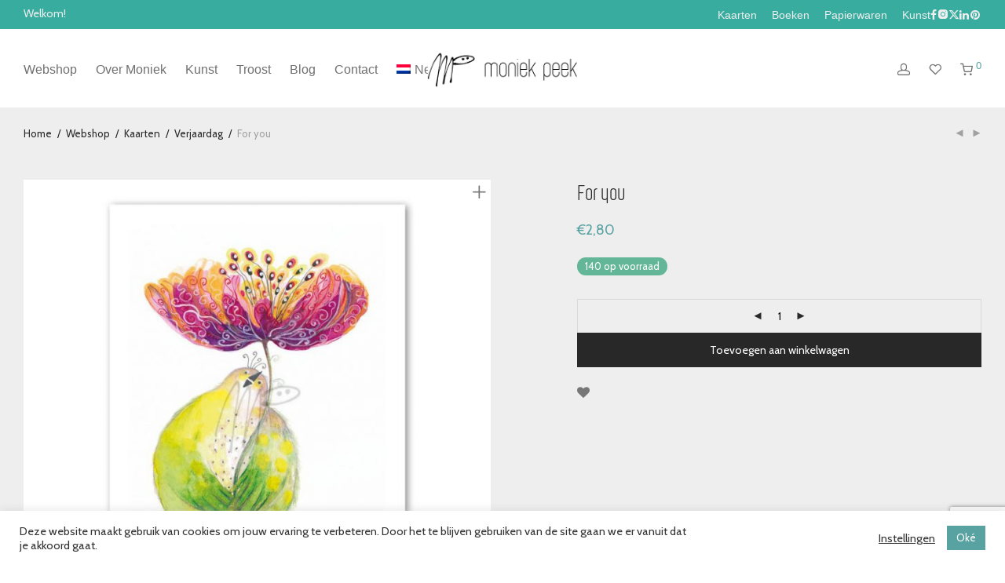

--- FILE ---
content_type: text/html; charset=UTF-8
request_url: https://moniekpeek.nl/shop/for-you/
body_size: 27288
content:

<!DOCTYPE html>

<html lang="nl-NL" class="footer-sticky-1">
    <head>
        <meta charset="UTF-8">
        <meta name="viewport" content="width=device-width, initial-scale=1.0, maximum-scale=1.0, user-scalable=no">
		<meta name='robots' content='index, follow, max-image-preview:large, max-snippet:-1, max-video-preview:-1' />

	<!-- This site is optimized with the Yoast SEO plugin v26.7 - https://yoast.com/wordpress/plugins/seo/ -->
	<title>For you - Moniek Peek</title>
	<link rel="canonical" href="https://moniekpeek.nl/shop/for-you/" />
	<meta property="og:locale" content="nl_NL" />
	<meta property="og:type" content="article" />
	<meta property="og:title" content="For you - Moniek Peek" />
	<meta property="og:description" content="Artikelcode MP 022 Deze lieve vogel geeft je blijk van genegenheid, en geeft je een prachtige bloem.14 x 17 cm. gevouwen Tinteretto kaart inclusief wit watteau 90 grs. envelop. Netjes verpakt in foliezakje" />
	<meta property="og:url" content="https://moniekpeek.nl/shop/for-you/" />
	<meta property="og:site_name" content="Moniek Peek" />
	<meta property="article:publisher" content="https://www.facebook.com/moniek.peek" />
	<meta property="article:modified_time" content="2026-01-12T12:03:33+00:00" />
	<meta property="og:image" content="https://moniekpeek.nl/wp-content/uploads/2021/04/MP022.jpg" />
	<meta property="og:image:width" content="842" />
	<meta property="og:image:height" content="842" />
	<meta property="og:image:type" content="image/jpeg" />
	<meta name="twitter:card" content="summary_large_image" />
	<meta name="twitter:label1" content="Geschatte leestijd" />
	<meta name="twitter:data1" content="1 minuut" />
	<script type="application/ld+json" class="yoast-schema-graph">{"@context":"https://schema.org","@graph":[{"@type":"WebPage","@id":"https://moniekpeek.nl/shop/for-you/","url":"https://moniekpeek.nl/shop/for-you/","name":"For you - Moniek Peek","isPartOf":{"@id":"https://moniekpeek.nl/#website"},"primaryImageOfPage":{"@id":"https://moniekpeek.nl/shop/for-you/#primaryimage"},"image":{"@id":"https://moniekpeek.nl/shop/for-you/#primaryimage"},"thumbnailUrl":"https://moniekpeek.nl/wp-content/uploads/2021/04/MP022.jpg","datePublished":"2021-04-02T11:08:27+00:00","dateModified":"2026-01-12T12:03:33+00:00","breadcrumb":{"@id":"https://moniekpeek.nl/shop/for-you/#breadcrumb"},"inLanguage":"nl-NL","potentialAction":[{"@type":"ReadAction","target":["https://moniekpeek.nl/shop/for-you/"]}]},{"@type":"ImageObject","inLanguage":"nl-NL","@id":"https://moniekpeek.nl/shop/for-you/#primaryimage","url":"https://moniekpeek.nl/wp-content/uploads/2021/04/MP022.jpg","contentUrl":"https://moniekpeek.nl/wp-content/uploads/2021/04/MP022.jpg","width":842,"height":842},{"@type":"BreadcrumbList","@id":"https://moniekpeek.nl/shop/for-you/#breadcrumb","itemListElement":[{"@type":"ListItem","position":1,"name":"Home","item":"https://moniekpeek.nl/"},{"@type":"ListItem","position":2,"name":"Webshop","item":"https://moniekpeek.nl/shop/"},{"@type":"ListItem","position":3,"name":"Kaarten","item":"https://moniekpeek.nl/categorie/kaarten/"},{"@type":"ListItem","position":4,"name":"For you"}]},{"@type":"WebSite","@id":"https://moniekpeek.nl/#website","url":"https://moniekpeek.nl/","name":"Moniek Peek","description":"Beeldend kunstenaar en illustrator","potentialAction":[{"@type":"SearchAction","target":{"@type":"EntryPoint","urlTemplate":"https://moniekpeek.nl/?s={search_term_string}"},"query-input":{"@type":"PropertyValueSpecification","valueRequired":true,"valueName":"search_term_string"}}],"inLanguage":"nl-NL"}]}</script>
	<!-- / Yoast SEO plugin. -->


<link rel='dns-prefetch' href='//checkout.buckaroo.nl' />
<link rel='dns-prefetch' href='//use.typekit.net' />
<link rel='dns-prefetch' href='//kit-free.fontawesome.com' />
<link rel='dns-prefetch' href='//fonts.googleapis.com' />
<link rel="alternate" type="application/rss+xml" title="Moniek Peek &raquo; feed" href="https://moniekpeek.nl/feed/" />
<link rel="alternate" type="application/rss+xml" title="Moniek Peek &raquo; reacties feed" href="https://moniekpeek.nl/comments/feed/" />
<link rel="alternate" title="oEmbed (JSON)" type="application/json+oembed" href="https://moniekpeek.nl/wp-json/oembed/1.0/embed?url=https%3A%2F%2Fmoniekpeek.nl%2Fshop%2Ffor-you%2F" />
<link rel="alternate" title="oEmbed (XML)" type="text/xml+oembed" href="https://moniekpeek.nl/wp-json/oembed/1.0/embed?url=https%3A%2F%2Fmoniekpeek.nl%2Fshop%2Ffor-you%2F&#038;format=xml" />
<style id='wp-img-auto-sizes-contain-inline-css' type='text/css'>
img:is([sizes=auto i],[sizes^="auto," i]){contain-intrinsic-size:3000px 1500px}
/*# sourceURL=wp-img-auto-sizes-contain-inline-css */
</style>
<link rel='stylesheet' id='js_composer_front-css' href='https://moniekpeek.nl/wp-content/themes/savoy/assets/css/visual-composer/nm-js_composer.css?ver=3.1.3' type='text/css' media='all' />
<style id='wp-emoji-styles-inline-css' type='text/css'>

	img.wp-smiley, img.emoji {
		display: inline !important;
		border: none !important;
		box-shadow: none !important;
		height: 1em !important;
		width: 1em !important;
		margin: 0 0.07em !important;
		vertical-align: -0.1em !important;
		background: none !important;
		padding: 0 !important;
	}
/*# sourceURL=wp-emoji-styles-inline-css */
</style>
<link rel='stylesheet' id='wp-block-library-css' href='https://moniekpeek.nl/wp-includes/css/dist/block-library/style.min.css?ver=6.9' type='text/css' media='all' />
<link rel='stylesheet' id='wc-blocks-style-css' href='https://moniekpeek.nl/wp-content/plugins/woocommerce/assets/client/blocks/wc-blocks.css?ver=wc-10.4.3' type='text/css' media='all' />
<style id='global-styles-inline-css' type='text/css'>
:root{--wp--preset--aspect-ratio--square: 1;--wp--preset--aspect-ratio--4-3: 4/3;--wp--preset--aspect-ratio--3-4: 3/4;--wp--preset--aspect-ratio--3-2: 3/2;--wp--preset--aspect-ratio--2-3: 2/3;--wp--preset--aspect-ratio--16-9: 16/9;--wp--preset--aspect-ratio--9-16: 9/16;--wp--preset--color--black: #000000;--wp--preset--color--cyan-bluish-gray: #abb8c3;--wp--preset--color--white: #ffffff;--wp--preset--color--pale-pink: #f78da7;--wp--preset--color--vivid-red: #cf2e2e;--wp--preset--color--luminous-vivid-orange: #ff6900;--wp--preset--color--luminous-vivid-amber: #fcb900;--wp--preset--color--light-green-cyan: #7bdcb5;--wp--preset--color--vivid-green-cyan: #00d084;--wp--preset--color--pale-cyan-blue: #8ed1fc;--wp--preset--color--vivid-cyan-blue: #0693e3;--wp--preset--color--vivid-purple: #9b51e0;--wp--preset--gradient--vivid-cyan-blue-to-vivid-purple: linear-gradient(135deg,rgb(6,147,227) 0%,rgb(155,81,224) 100%);--wp--preset--gradient--light-green-cyan-to-vivid-green-cyan: linear-gradient(135deg,rgb(122,220,180) 0%,rgb(0,208,130) 100%);--wp--preset--gradient--luminous-vivid-amber-to-luminous-vivid-orange: linear-gradient(135deg,rgb(252,185,0) 0%,rgb(255,105,0) 100%);--wp--preset--gradient--luminous-vivid-orange-to-vivid-red: linear-gradient(135deg,rgb(255,105,0) 0%,rgb(207,46,46) 100%);--wp--preset--gradient--very-light-gray-to-cyan-bluish-gray: linear-gradient(135deg,rgb(238,238,238) 0%,rgb(169,184,195) 100%);--wp--preset--gradient--cool-to-warm-spectrum: linear-gradient(135deg,rgb(74,234,220) 0%,rgb(151,120,209) 20%,rgb(207,42,186) 40%,rgb(238,44,130) 60%,rgb(251,105,98) 80%,rgb(254,248,76) 100%);--wp--preset--gradient--blush-light-purple: linear-gradient(135deg,rgb(255,206,236) 0%,rgb(152,150,240) 100%);--wp--preset--gradient--blush-bordeaux: linear-gradient(135deg,rgb(254,205,165) 0%,rgb(254,45,45) 50%,rgb(107,0,62) 100%);--wp--preset--gradient--luminous-dusk: linear-gradient(135deg,rgb(255,203,112) 0%,rgb(199,81,192) 50%,rgb(65,88,208) 100%);--wp--preset--gradient--pale-ocean: linear-gradient(135deg,rgb(255,245,203) 0%,rgb(182,227,212) 50%,rgb(51,167,181) 100%);--wp--preset--gradient--electric-grass: linear-gradient(135deg,rgb(202,248,128) 0%,rgb(113,206,126) 100%);--wp--preset--gradient--midnight: linear-gradient(135deg,rgb(2,3,129) 0%,rgb(40,116,252) 100%);--wp--preset--font-size--small: 13px;--wp--preset--font-size--medium: 20px;--wp--preset--font-size--large: 36px;--wp--preset--font-size--x-large: 42px;--wp--preset--spacing--20: 0.44rem;--wp--preset--spacing--30: 0.67rem;--wp--preset--spacing--40: 1rem;--wp--preset--spacing--50: 1.5rem;--wp--preset--spacing--60: 2.25rem;--wp--preset--spacing--70: 3.38rem;--wp--preset--spacing--80: 5.06rem;--wp--preset--shadow--natural: 6px 6px 9px rgba(0, 0, 0, 0.2);--wp--preset--shadow--deep: 12px 12px 50px rgba(0, 0, 0, 0.4);--wp--preset--shadow--sharp: 6px 6px 0px rgba(0, 0, 0, 0.2);--wp--preset--shadow--outlined: 6px 6px 0px -3px rgb(255, 255, 255), 6px 6px rgb(0, 0, 0);--wp--preset--shadow--crisp: 6px 6px 0px rgb(0, 0, 0);}:where(.is-layout-flex){gap: 0.5em;}:where(.is-layout-grid){gap: 0.5em;}body .is-layout-flex{display: flex;}.is-layout-flex{flex-wrap: wrap;align-items: center;}.is-layout-flex > :is(*, div){margin: 0;}body .is-layout-grid{display: grid;}.is-layout-grid > :is(*, div){margin: 0;}:where(.wp-block-columns.is-layout-flex){gap: 2em;}:where(.wp-block-columns.is-layout-grid){gap: 2em;}:where(.wp-block-post-template.is-layout-flex){gap: 1.25em;}:where(.wp-block-post-template.is-layout-grid){gap: 1.25em;}.has-black-color{color: var(--wp--preset--color--black) !important;}.has-cyan-bluish-gray-color{color: var(--wp--preset--color--cyan-bluish-gray) !important;}.has-white-color{color: var(--wp--preset--color--white) !important;}.has-pale-pink-color{color: var(--wp--preset--color--pale-pink) !important;}.has-vivid-red-color{color: var(--wp--preset--color--vivid-red) !important;}.has-luminous-vivid-orange-color{color: var(--wp--preset--color--luminous-vivid-orange) !important;}.has-luminous-vivid-amber-color{color: var(--wp--preset--color--luminous-vivid-amber) !important;}.has-light-green-cyan-color{color: var(--wp--preset--color--light-green-cyan) !important;}.has-vivid-green-cyan-color{color: var(--wp--preset--color--vivid-green-cyan) !important;}.has-pale-cyan-blue-color{color: var(--wp--preset--color--pale-cyan-blue) !important;}.has-vivid-cyan-blue-color{color: var(--wp--preset--color--vivid-cyan-blue) !important;}.has-vivid-purple-color{color: var(--wp--preset--color--vivid-purple) !important;}.has-black-background-color{background-color: var(--wp--preset--color--black) !important;}.has-cyan-bluish-gray-background-color{background-color: var(--wp--preset--color--cyan-bluish-gray) !important;}.has-white-background-color{background-color: var(--wp--preset--color--white) !important;}.has-pale-pink-background-color{background-color: var(--wp--preset--color--pale-pink) !important;}.has-vivid-red-background-color{background-color: var(--wp--preset--color--vivid-red) !important;}.has-luminous-vivid-orange-background-color{background-color: var(--wp--preset--color--luminous-vivid-orange) !important;}.has-luminous-vivid-amber-background-color{background-color: var(--wp--preset--color--luminous-vivid-amber) !important;}.has-light-green-cyan-background-color{background-color: var(--wp--preset--color--light-green-cyan) !important;}.has-vivid-green-cyan-background-color{background-color: var(--wp--preset--color--vivid-green-cyan) !important;}.has-pale-cyan-blue-background-color{background-color: var(--wp--preset--color--pale-cyan-blue) !important;}.has-vivid-cyan-blue-background-color{background-color: var(--wp--preset--color--vivid-cyan-blue) !important;}.has-vivid-purple-background-color{background-color: var(--wp--preset--color--vivid-purple) !important;}.has-black-border-color{border-color: var(--wp--preset--color--black) !important;}.has-cyan-bluish-gray-border-color{border-color: var(--wp--preset--color--cyan-bluish-gray) !important;}.has-white-border-color{border-color: var(--wp--preset--color--white) !important;}.has-pale-pink-border-color{border-color: var(--wp--preset--color--pale-pink) !important;}.has-vivid-red-border-color{border-color: var(--wp--preset--color--vivid-red) !important;}.has-luminous-vivid-orange-border-color{border-color: var(--wp--preset--color--luminous-vivid-orange) !important;}.has-luminous-vivid-amber-border-color{border-color: var(--wp--preset--color--luminous-vivid-amber) !important;}.has-light-green-cyan-border-color{border-color: var(--wp--preset--color--light-green-cyan) !important;}.has-vivid-green-cyan-border-color{border-color: var(--wp--preset--color--vivid-green-cyan) !important;}.has-pale-cyan-blue-border-color{border-color: var(--wp--preset--color--pale-cyan-blue) !important;}.has-vivid-cyan-blue-border-color{border-color: var(--wp--preset--color--vivid-cyan-blue) !important;}.has-vivid-purple-border-color{border-color: var(--wp--preset--color--vivid-purple) !important;}.has-vivid-cyan-blue-to-vivid-purple-gradient-background{background: var(--wp--preset--gradient--vivid-cyan-blue-to-vivid-purple) !important;}.has-light-green-cyan-to-vivid-green-cyan-gradient-background{background: var(--wp--preset--gradient--light-green-cyan-to-vivid-green-cyan) !important;}.has-luminous-vivid-amber-to-luminous-vivid-orange-gradient-background{background: var(--wp--preset--gradient--luminous-vivid-amber-to-luminous-vivid-orange) !important;}.has-luminous-vivid-orange-to-vivid-red-gradient-background{background: var(--wp--preset--gradient--luminous-vivid-orange-to-vivid-red) !important;}.has-very-light-gray-to-cyan-bluish-gray-gradient-background{background: var(--wp--preset--gradient--very-light-gray-to-cyan-bluish-gray) !important;}.has-cool-to-warm-spectrum-gradient-background{background: var(--wp--preset--gradient--cool-to-warm-spectrum) !important;}.has-blush-light-purple-gradient-background{background: var(--wp--preset--gradient--blush-light-purple) !important;}.has-blush-bordeaux-gradient-background{background: var(--wp--preset--gradient--blush-bordeaux) !important;}.has-luminous-dusk-gradient-background{background: var(--wp--preset--gradient--luminous-dusk) !important;}.has-pale-ocean-gradient-background{background: var(--wp--preset--gradient--pale-ocean) !important;}.has-electric-grass-gradient-background{background: var(--wp--preset--gradient--electric-grass) !important;}.has-midnight-gradient-background{background: var(--wp--preset--gradient--midnight) !important;}.has-small-font-size{font-size: var(--wp--preset--font-size--small) !important;}.has-medium-font-size{font-size: var(--wp--preset--font-size--medium) !important;}.has-large-font-size{font-size: var(--wp--preset--font-size--large) !important;}.has-x-large-font-size{font-size: var(--wp--preset--font-size--x-large) !important;}
/*# sourceURL=global-styles-inline-css */
</style>

<style id='classic-theme-styles-inline-css' type='text/css'>
/*! This file is auto-generated */
.wp-block-button__link{color:#fff;background-color:#32373c;border-radius:9999px;box-shadow:none;text-decoration:none;padding:calc(.667em + 2px) calc(1.333em + 2px);font-size:1.125em}.wp-block-file__button{background:#32373c;color:#fff;text-decoration:none}
/*# sourceURL=/wp-includes/css/classic-themes.min.css */
</style>
<link rel='stylesheet' id='cookie-law-info-css' href='https://moniekpeek.nl/wp-content/plugins/cookie-law-info/legacy/public/css/cookie-law-info-public.css?ver=3.3.9.1' type='text/css' media='all' />
<link rel='stylesheet' id='cookie-law-info-gdpr-css' href='https://moniekpeek.nl/wp-content/plugins/cookie-law-info/legacy/public/css/cookie-law-info-gdpr.css?ver=3.3.9.1' type='text/css' media='all' />
<link rel='stylesheet' id='custom-typekit-css-css' href='https://use.typekit.net/xpm6xzz.css?ver=2.1.1' type='text/css' media='all' />
<link rel='stylesheet' id='photoswipe-css' href='https://moniekpeek.nl/wp-content/plugins/woocommerce/assets/css/photoswipe/photoswipe.min.css?ver=10.4.3' type='text/css' media='all' />
<link rel='stylesheet' id='photoswipe-default-skin-css' href='https://moniekpeek.nl/wp-content/plugins/woocommerce/assets/css/photoswipe/default-skin/default-skin.min.css?ver=10.4.3' type='text/css' media='all' />
<style id='woocommerce-inline-inline-css' type='text/css'>
.woocommerce form .form-row .required { visibility: visible; }
/*# sourceURL=woocommerce-inline-inline-css */
</style>
<link rel='stylesheet' id='buckaroo-custom-styles-css' href='https://moniekpeek.nl/wp-content/plugins/wc-buckaroo-bpe-gateway/library/css/buckaroo-custom.css?ver=4.6.1' type='text/css' media='all' />
<link rel='stylesheet' id='wpml-menu-item-0-css' href='https://moniekpeek.nl/wp-content/plugins/sitepress-multilingual-cms/templates/language-switchers/menu-item/style.min.css?ver=1' type='text/css' media='all' />
<style id='wpml-menu-item-0-inline-css' type='text/css'>
.wpml-ls-slot-54, .wpml-ls-slot-54 a, .wpml-ls-slot-54 a:visited{color:#282828;}.wpml-ls-slot-54:hover, .wpml-ls-slot-54:hover a, .wpml-ls-slot-54 a:hover{color:#58a2a1;}.wpml-ls-slot-54.wpml-ls-current-language, .wpml-ls-slot-54.wpml-ls-current-language a, .wpml-ls-slot-54.wpml-ls-current-language a:visited{color:#777777;}.wpml-ls-slot-54.wpml-ls-current-language:hover, .wpml-ls-slot-54.wpml-ls-current-language:hover a, .wpml-ls-slot-54.wpml-ls-current-language a:hover{color:#58a2a1;}.wpml-ls-slot-54.wpml-ls-current-language .wpml-ls-slot-54, .wpml-ls-slot-54.wpml-ls-current-language .wpml-ls-slot-54 a, .wpml-ls-slot-54.wpml-ls-current-language .wpml-ls-slot-54 a:visited{color:#282828;}.wpml-ls-slot-54.wpml-ls-current-language .wpml-ls-slot-54:hover, .wpml-ls-slot-54.wpml-ls-current-language .wpml-ls-slot-54:hover a, .wpml-ls-slot-54.wpml-ls-current-language .wpml-ls-slot-54 a:hover {color:#58a2a1;}
/*# sourceURL=wpml-menu-item-0-inline-css */
</style>
<link rel='stylesheet' id='nm-adobefonts-header-css' href='//use.typekit.net/.css?ver=6.9' type='text/css' media='all' />
<link rel='stylesheet' id='nm-adobefonts-secondary-css' href='//use.typekit.net/xpm6xzz.css?ver=6.9' type='text/css' media='all' />
<link rel='stylesheet' id='slb_core-css' href='https://moniekpeek.nl/wp-content/plugins/simple-lightbox/client/css/app.css?ver=2.9.4' type='text/css' media='all' />
<link rel='stylesheet' id='nm-portfolio-css' href='https://moniekpeek.nl/wp-content/plugins/nm-portfolio/assets/css/nm-portfolio.css?ver=1.2.7' type='text/css' media='all' />
<link rel='stylesheet' id='normalize-css' href='https://moniekpeek.nl/wp-content/themes/savoy/assets/css/third-party/normalize.min.css?ver=3.0.2' type='text/css' media='all' />
<link rel='stylesheet' id='slick-slider-css' href='https://moniekpeek.nl/wp-content/themes/savoy/assets/css/third-party/slick.min.css?ver=1.5.5' type='text/css' media='all' />
<link rel='stylesheet' id='slick-slider-theme-css' href='https://moniekpeek.nl/wp-content/themes/savoy/assets/css/third-party/slick-theme.min.css?ver=1.5.5' type='text/css' media='all' />
<link rel='stylesheet' id='magnific-popup-css' href='https://moniekpeek.nl/wp-content/themes/savoy/assets/css/third-party/magnific-popup.min.css?ver=6.9' type='text/css' media='all' />
<link rel='stylesheet' id='font-awesome-css' href='https://kit-free.fontawesome.com/releases/latest/css/free.min.css?ver=5.x' type='text/css' media='all' />
<link rel='stylesheet' id='nm-grid-css' href='https://moniekpeek.nl/wp-content/themes/savoy/assets/css/grid.css?ver=3.1.3' type='text/css' media='all' />
<link rel='stylesheet' id='selectod-css' href='https://moniekpeek.nl/wp-content/themes/savoy/assets/css/third-party/selectod.min.css?ver=3.8.1' type='text/css' media='all' />
<link rel='stylesheet' id='nm-shop-css' href='https://moniekpeek.nl/wp-content/themes/savoy/assets/css/shop.css?ver=3.1.3' type='text/css' media='all' />
<link rel='stylesheet' id='nm-icons-css' href='https://moniekpeek.nl/wp-content/themes/savoy/assets/css/font-icons/theme-icons/theme-icons.min.css?ver=3.1.3' type='text/css' media='all' />
<link rel='stylesheet' id='nm-core-css' href='https://moniekpeek.nl/wp-content/themes/savoy/style.css?ver=3.1.3' type='text/css' media='all' />
<link rel='stylesheet' id='nm-elements-css' href='https://moniekpeek.nl/wp-content/themes/savoy/assets/css/elements.css?ver=3.1.3' type='text/css' media='all' />
<link rel='stylesheet' id='redux-google-fonts-nm_theme_options-css' href='https://fonts.googleapis.com/css?family=Cabin%3A%2C400%2C400%2C400%2C400%2C400%2C700&#038;ver=1767870399' type='text/css' media='all' />
<link rel='stylesheet' id='nm-child-theme-css' href='https://moniekpeek.nl/wp-content/themes/savoy-child/style.css?ver=6.9' type='text/css' media='all' />
<script type="text/javascript" id="wpml-cookie-js-extra">
/* <![CDATA[ */
var wpml_cookies = {"wp-wpml_current_language":{"value":"nl","expires":1,"path":"/"}};
var wpml_cookies = {"wp-wpml_current_language":{"value":"nl","expires":1,"path":"/"}};
//# sourceURL=wpml-cookie-js-extra
/* ]]> */
</script>
<script type="text/javascript" src="https://moniekpeek.nl/wp-content/plugins/sitepress-multilingual-cms/res/js/cookies/language-cookie.js?ver=486900" id="wpml-cookie-js" defer="defer" data-wp-strategy="defer"></script>
<script type="text/javascript" src="https://moniekpeek.nl/wp-includes/js/jquery/jquery.min.js?ver=3.7.1" id="jquery-core-js"></script>
<script type="text/javascript" src="https://moniekpeek.nl/wp-includes/js/jquery/jquery-migrate.min.js?ver=3.4.1" id="jquery-migrate-js"></script>
<script type="text/javascript" id="cookie-law-info-js-extra">
/* <![CDATA[ */
var Cli_Data = {"nn_cookie_ids":[],"cookielist":[],"non_necessary_cookies":[],"ccpaEnabled":"","ccpaRegionBased":"","ccpaBarEnabled":"","strictlyEnabled":["necessary","obligatoire"],"ccpaType":"gdpr","js_blocking":"1","custom_integration":"","triggerDomRefresh":"","secure_cookies":""};
var cli_cookiebar_settings = {"animate_speed_hide":"500","animate_speed_show":"500","background":"#FFF","border":"#b1a6a6c2","border_on":"","button_1_button_colour":"#58a2a1","button_1_button_hover":"#468281","button_1_link_colour":"#fff","button_1_as_button":"1","button_1_new_win":"","button_2_button_colour":"#333","button_2_button_hover":"#292929","button_2_link_colour":"#444","button_2_as_button":"","button_2_hidebar":"","button_3_button_colour":"#58a2a1","button_3_button_hover":"#468281","button_3_link_colour":"#fff","button_3_as_button":"","button_3_new_win":"","button_4_button_colour":"#000","button_4_button_hover":"#000000","button_4_link_colour":"#333333","button_4_as_button":"","button_7_button_colour":"#58a2a1","button_7_button_hover":"#468281","button_7_link_colour":"#fff","button_7_as_button":"1","button_7_new_win":"","font_family":"inherit","header_fix":"","notify_animate_hide":"1","notify_animate_show":"","notify_div_id":"#cookie-law-info-bar","notify_position_horizontal":"right","notify_position_vertical":"bottom","scroll_close":"","scroll_close_reload":"","accept_close_reload":"","reject_close_reload":"","showagain_tab":"","showagain_background":"#fff","showagain_border":"#000","showagain_div_id":"#cookie-law-info-again","showagain_x_position":"100px","text":"#333333","show_once_yn":"","show_once":"10000","logging_on":"","as_popup":"","popup_overlay":"1","bar_heading_text":"","cookie_bar_as":"banner","popup_showagain_position":"bottom-right","widget_position":"left"};
var log_object = {"ajax_url":"https://moniekpeek.nl/wp-admin/admin-ajax.php"};
//# sourceURL=cookie-law-info-js-extra
/* ]]> */
</script>
<script type="text/javascript" src="https://moniekpeek.nl/wp-content/plugins/cookie-law-info/legacy/public/js/cookie-law-info-public.js?ver=3.3.9.1" id="cookie-law-info-js"></script>
<script type="text/javascript" src="https://moniekpeek.nl/wp-content/plugins/woocommerce/assets/js/jquery-blockui/jquery.blockUI.min.js?ver=2.7.0-wc.10.4.3" id="wc-jquery-blockui-js" defer="defer" data-wp-strategy="defer"></script>
<script type="text/javascript" id="wc-add-to-cart-js-extra">
/* <![CDATA[ */
var wc_add_to_cart_params = {"ajax_url":"/wp-admin/admin-ajax.php","wc_ajax_url":"/?wc-ajax=%%endpoint%%","i18n_view_cart":"Bekijk winkelwagen","cart_url":"https://moniekpeek.nl/winkelmand/","is_cart":"","cart_redirect_after_add":"no"};
//# sourceURL=wc-add-to-cart-js-extra
/* ]]> */
</script>
<script type="text/javascript" src="https://moniekpeek.nl/wp-content/plugins/woocommerce/assets/js/frontend/add-to-cart.min.js?ver=10.4.3" id="wc-add-to-cart-js" defer="defer" data-wp-strategy="defer"></script>
<script type="text/javascript" src="https://moniekpeek.nl/wp-content/plugins/woocommerce/assets/js/flexslider/jquery.flexslider.min.js?ver=2.7.2-wc.10.4.3" id="wc-flexslider-js" defer="defer" data-wp-strategy="defer"></script>
<script type="text/javascript" src="https://moniekpeek.nl/wp-content/plugins/woocommerce/assets/js/photoswipe/photoswipe.min.js?ver=4.1.1-wc.10.4.3" id="wc-photoswipe-js" defer="defer" data-wp-strategy="defer"></script>
<script type="text/javascript" src="https://moniekpeek.nl/wp-content/plugins/woocommerce/assets/js/photoswipe/photoswipe-ui-default.min.js?ver=4.1.1-wc.10.4.3" id="wc-photoswipe-ui-default-js" defer="defer" data-wp-strategy="defer"></script>
<script type="text/javascript" id="wc-single-product-js-extra">
/* <![CDATA[ */
var wc_single_product_params = {"i18n_required_rating_text":"Selecteer een waardering","i18n_rating_options":["1 van de 5 sterren","2 van de 5 sterren","3 van de 5 sterren","4 van de 5 sterren","5 van de 5 sterren"],"i18n_product_gallery_trigger_text":"Afbeeldinggalerij in volledig scherm bekijken","review_rating_required":"yes","flexslider":{"rtl":false,"animation":"fade","smoothHeight":false,"directionNav":true,"controlNav":"thumbnails","slideshow":false,"animationSpeed":300,"animationLoop":false,"allowOneSlide":false},"zoom_enabled":"","zoom_options":[],"photoswipe_enabled":"1","photoswipe_options":{"shareEl":true,"closeOnScroll":false,"history":false,"hideAnimationDuration":0,"showAnimationDuration":0,"showHideOpacity":true,"bgOpacity":1,"loop":false,"closeOnVerticalDrag":false,"barsSize":{"top":0,"bottom":0},"tapToClose":true,"tapToToggleControls":false,"shareButtons":[{"id":"facebook","label":"Delen op Facebook\n","url":"https://www.facebook.com/sharer/sharer.php?u={{url}}"},{"id":"twitter","label":"Tweet","url":"https://twitter.com/intent/tweet?text={{text}}&url={{url}}"},{"id":"pinterest","label":"Pin it","url":"http://www.pinterest.com/pin/create/button/?url={{url}}&media={{image_url}}&description={{text}}"},{"id":"download","label":"Download image","url":"{{raw_image_url}}","download":true}]},"flexslider_enabled":"1"};
//# sourceURL=wc-single-product-js-extra
/* ]]> */
</script>
<script type="text/javascript" src="https://moniekpeek.nl/wp-content/plugins/woocommerce/assets/js/frontend/single-product.min.js?ver=10.4.3" id="wc-single-product-js" defer="defer" data-wp-strategy="defer"></script>
<script type="text/javascript" src="https://moniekpeek.nl/wp-content/plugins/woocommerce/assets/js/js-cookie/js.cookie.min.js?ver=2.1.4-wc.10.4.3" id="wc-js-cookie-js" defer="defer" data-wp-strategy="defer"></script>
<script type="text/javascript" id="woocommerce-js-extra">
/* <![CDATA[ */
var woocommerce_params = {"ajax_url":"/wp-admin/admin-ajax.php","wc_ajax_url":"/?wc-ajax=%%endpoint%%","i18n_password_show":"Wachtwoord weergeven","i18n_password_hide":"Wachtwoord verbergen"};
//# sourceURL=woocommerce-js-extra
/* ]]> */
</script>
<script type="text/javascript" src="https://moniekpeek.nl/wp-content/plugins/woocommerce/assets/js/frontend/woocommerce.min.js?ver=10.4.3" id="woocommerce-js" defer="defer" data-wp-strategy="defer"></script>
<script type="text/javascript" id="buckaroo_sdk-js-extra">
/* <![CDATA[ */
var buckaroo_global = {"ajax_url":"https://moniekpeek.nl/","idin_i18n":{"general_error":"Something went wrong while processing your identification.","bank_required":"You need to select your bank!"},"payByBankLogos":{"ABNANL2A":"https://moniekpeek.nl/wp-content/plugins/wc-buckaroo-bpe-gateway//library/buckaroo_images/ideal/abnamro.svg","ASNBNL21":"https://moniekpeek.nl/wp-content/plugins/wc-buckaroo-bpe-gateway//library/buckaroo_images/ideal/asnbank.svg","INGBNL2A":"https://moniekpeek.nl/wp-content/plugins/wc-buckaroo-bpe-gateway//library/buckaroo_images/ideal/ing.svg","RABONL2U":"https://moniekpeek.nl/wp-content/plugins/wc-buckaroo-bpe-gateway//library/buckaroo_images/ideal/rabobank.svg","SNSBNL2A":"https://moniekpeek.nl/wp-content/plugins/wc-buckaroo-bpe-gateway//library/buckaroo_images/ideal/sns.svg","RBRBNL21":"https://moniekpeek.nl/wp-content/plugins/wc-buckaroo-bpe-gateway//library/buckaroo_images/ideal/regiobank.svg","KNABNL2H":"https://moniekpeek.nl/wp-content/plugins/wc-buckaroo-bpe-gateway//library/buckaroo_images/ideal/knab.svg","NTSBDEB1":"https://moniekpeek.nl/wp-content/plugins/wc-buckaroo-bpe-gateway//library/buckaroo_images/ideal/n26.svg"},"creditCardIssuers":[{"servicename":"mastercard","displayname":"Mastercard"},{"servicename":"visa","displayname":"Visa"}],"locale":"nl_NL"};
//# sourceURL=buckaroo_sdk-js-extra
/* ]]> */
</script>
<script type="text/javascript" src="https://checkout.buckaroo.nl/api/buckaroosdk/script?ver=4.6.1" id="buckaroo_sdk-js"></script>
<script type="text/javascript" id="wc-cart-fragments-js-extra">
/* <![CDATA[ */
var wc_cart_fragments_params = {"ajax_url":"/wp-admin/admin-ajax.php","wc_ajax_url":"/?wc-ajax=%%endpoint%%","cart_hash_key":"wc_cart_hash_9e48d3c44c20d58f76c36b09d8e18dd2-nl","fragment_name":"wc_fragments_9e48d3c44c20d58f76c36b09d8e18dd2","request_timeout":"5000"};
//# sourceURL=wc-cart-fragments-js-extra
/* ]]> */
</script>
<script type="text/javascript" src="https://moniekpeek.nl/wp-content/plugins/woocommerce/assets/js/frontend/cart-fragments.min.js?ver=10.4.3" id="wc-cart-fragments-js" defer="defer" data-wp-strategy="defer"></script>
<script></script><link rel="https://api.w.org/" href="https://moniekpeek.nl/wp-json/" /><link rel="alternate" title="JSON" type="application/json" href="https://moniekpeek.nl/wp-json/wp/v2/product/1997" /><link rel="EditURI" type="application/rsd+xml" title="RSD" href="https://moniekpeek.nl/xmlrpc.php?rsd" />
<meta name="generator" content="WordPress 6.9" />
<meta name="generator" content="WooCommerce 10.4.3" />
<link rel='shortlink' href='https://moniekpeek.nl/?p=1997' />
<meta name="generator" content="WPML ver:4.8.6 stt:37,1,4,3;" />
<!-- Google Tag Manager -->
<script>(function(w,d,s,l,i){w[l]=w[l]||[];w[l].push({'gtm.start':
new Date().getTime(),event:'gtm.js'});var f=d.getElementsByTagName(s)[0],
j=d.createElement(s),dl=l!='dataLayer'?'&l='+l:'';j.async=true;j.src=
'https://www.googletagmanager.com/gtm.js?id='+i+dl;f.parentNode.insertBefore(j,f);
})(window,document,'script','dataLayer','GTM-T2WX548');</script>
<!-- End Google Tag Manager -->	<noscript><style>.woocommerce-product-gallery{ opacity: 1 !important; }</style></noscript>
	<meta name="generator" content="Powered by WPBakery Page Builder - drag and drop page builder for WordPress."/>
<meta name="generator" content="Powered by Slider Revolution 6.7.40 - responsive, Mobile-Friendly Slider Plugin for WordPress with comfortable drag and drop interface." />
<link rel="icon" href="https://moniekpeek.nl/wp-content/uploads/2021/02/cropped-Favicon_MoniekPeek-32x32.png" sizes="32x32" />
<link rel="icon" href="https://moniekpeek.nl/wp-content/uploads/2021/02/cropped-Favicon_MoniekPeek-192x192.png" sizes="192x192" />
<link rel="apple-touch-icon" href="https://moniekpeek.nl/wp-content/uploads/2021/02/cropped-Favicon_MoniekPeek-180x180.png" />
<meta name="msapplication-TileImage" content="https://moniekpeek.nl/wp-content/uploads/2021/02/cropped-Favicon_MoniekPeek-270x270.png" />
<script>function setREVStartSize(e){
			//window.requestAnimationFrame(function() {
				window.RSIW = window.RSIW===undefined ? window.innerWidth : window.RSIW;
				window.RSIH = window.RSIH===undefined ? window.innerHeight : window.RSIH;
				try {
					var pw = document.getElementById(e.c).parentNode.offsetWidth,
						newh;
					pw = pw===0 || isNaN(pw) || (e.l=="fullwidth" || e.layout=="fullwidth") ? window.RSIW : pw;
					e.tabw = e.tabw===undefined ? 0 : parseInt(e.tabw);
					e.thumbw = e.thumbw===undefined ? 0 : parseInt(e.thumbw);
					e.tabh = e.tabh===undefined ? 0 : parseInt(e.tabh);
					e.thumbh = e.thumbh===undefined ? 0 : parseInt(e.thumbh);
					e.tabhide = e.tabhide===undefined ? 0 : parseInt(e.tabhide);
					e.thumbhide = e.thumbhide===undefined ? 0 : parseInt(e.thumbhide);
					e.mh = e.mh===undefined || e.mh=="" || e.mh==="auto" ? 0 : parseInt(e.mh,0);
					if(e.layout==="fullscreen" || e.l==="fullscreen")
						newh = Math.max(e.mh,window.RSIH);
					else{
						e.gw = Array.isArray(e.gw) ? e.gw : [e.gw];
						for (var i in e.rl) if (e.gw[i]===undefined || e.gw[i]===0) e.gw[i] = e.gw[i-1];
						e.gh = e.el===undefined || e.el==="" || (Array.isArray(e.el) && e.el.length==0)? e.gh : e.el;
						e.gh = Array.isArray(e.gh) ? e.gh : [e.gh];
						for (var i in e.rl) if (e.gh[i]===undefined || e.gh[i]===0) e.gh[i] = e.gh[i-1];
											
						var nl = new Array(e.rl.length),
							ix = 0,
							sl;
						e.tabw = e.tabhide>=pw ? 0 : e.tabw;
						e.thumbw = e.thumbhide>=pw ? 0 : e.thumbw;
						e.tabh = e.tabhide>=pw ? 0 : e.tabh;
						e.thumbh = e.thumbhide>=pw ? 0 : e.thumbh;
						for (var i in e.rl) nl[i] = e.rl[i]<window.RSIW ? 0 : e.rl[i];
						sl = nl[0];
						for (var i in nl) if (sl>nl[i] && nl[i]>0) { sl = nl[i]; ix=i;}
						var m = pw>(e.gw[ix]+e.tabw+e.thumbw) ? 1 : (pw-(e.tabw+e.thumbw)) / (e.gw[ix]);
						newh =  (e.gh[ix] * m) + (e.tabh + e.thumbh);
					}
					var el = document.getElementById(e.c);
					if (el!==null && el) el.style.height = newh+"px";
					el = document.getElementById(e.c+"_wrapper");
					if (el!==null && el) {
						el.style.height = newh+"px";
						el.style.display = "block";
					}
				} catch(e){
					console.log("Failure at Presize of Slider:" + e)
				}
			//});
		  };</script>
<style type="text/css" class="nm-custom-styles">:root{ --nm--font-size-xsmall:13px;--nm--font-size-small:13px;--nm--font-size-medium:14px;--nm--font-size-large:16px;--nm--color-font:#777777;--nm--color-font-strong:#282828;--nm--color-font-highlight:#58a2a1;--nm--color-border:#eeeeee;--nm--color-button:#ffffff;--nm--color-button-background:#282828;--nm--color-body-background:#ffffff;--nm--border-radius-container:0px;--nm--border-radius-image:0px;--nm--border-radius-image-fullwidth:0px;--nm--border-radius-inputs:0px;--nm--border-radius-button:0px;--nm--mobile-menu-color-font:#555555;--nm--mobile-menu-color-font-hover:#282828;--nm--mobile-menu-color-border:#eeeeee;--nm--mobile-menu-color-background:#ffffff;--nm--shop-preloader-color:#ffffff;--nm--shop-preloader-gradient:linear-gradient(90deg, rgba(238,238,238,0) 20%, rgba(238,238,238,0.3) 50%, rgba(238,238,238,0) 70%);--nm--shop-rating-color:#dc9814;--nm--single-product-background-color:#eeeeee;--nm--single-product-background-color-mobile:#eeeeee;--nm--single-product-mobile-gallery-width:400px;}body{font-family:"Cabin",sans-serif;}h1,h2,h3,h4,h5,h6,.nm-alt-font{font-family:"joost",sans-serif;}.nm-menu li a{font-family:"",sans-serif;font-size:16px;font-weight:normal;}#nm-mobile-menu .menu > li > a{font-family:"",sans-serif;font-weight:normal;}#nm-mobile-menu-main-ul.menu > li > a{font-size:15px;}#nm-mobile-menu-secondary-ul.menu li a,#nm-mobile-menu .sub-menu a{font-size:13px;}.vc_tta.vc_tta-accordion .vc_tta-panel-title > a,.vc_tta.vc_general .vc_tta-tab > a,.nm-team-member-content h2,.nm-post-slider-content h3,.vc_pie_chart .wpb_pie_chart_heading,.wpb_content_element .wpb_tour_tabs_wrapper .wpb_tabs_nav a,.wpb_content_element .wpb_accordion_header a,#order_review .shop_table tfoot .order-total,#order_review .shop_table tfoot .order-total,.cart-collaterals .shop_table tr.order-total,.shop_table.cart .nm-product-details a,#nm-shop-sidebar-popup #nm-shop-search input,.nm-shop-categories li a,.nm-shop-filter-menu li a,.woocommerce-message,.woocommerce-info,.woocommerce-error,blockquote,.commentlist .comment .comment-text .meta strong,.nm-related-posts-content h3,.nm-blog-no-results h1,.nm-term-description,.nm-blog-categories-list li a,.nm-blog-categories-toggle li a,.nm-blog-heading h1,#nm-mobile-menu-top-ul .nm-mobile-menu-item-search input{font-size:16px;}@media all and (max-width:768px){.vc_toggle_title h3{font-size:16px;}}@media all and (max-width:400px){#nm-shop-search input{font-size:16px;}}.add_to_cart_inline .add_to_cart_button,.add_to_cart_inline .amount,.nm-product-category-text > a,.nm-testimonial-description,.nm-feature h3,.nm_btn,.vc_toggle_content,.nm-message-box,.wpb_text_column,#nm-wishlist-table ul li.title .woocommerce-loop-product__title,.nm-order-track-top p,.customer_details h3,.woocommerce-order-details .order_details tbody,.woocommerce-MyAccount-content .shop_table tr th,.woocommerce-MyAccount-navigation ul li a,.nm-MyAccount-user-info .nm-username,.nm-MyAccount-dashboard,.nm-myaccount-lost-reset-password h2,.nm-login-form-divider span,.woocommerce-thankyou-order-details li strong,.woocommerce-order-received h3,#order_review .shop_table tbody .product-name,.woocommerce-checkout .nm-coupon-popup-wrap .nm-shop-notice,.nm-checkout-login-coupon .nm-shop-notice,.shop_table.cart .nm-product-quantity-pricing .product-subtotal,.shop_table.cart .product-quantity,.shop_attributes tr th,.shop_attributes tr td,#tab-description,.woocommerce-tabs .tabs li a,.woocommerce-product-details__short-description,.nm-shop-no-products h3,.nm-infload-controls a,#nm-shop-browse-wrap .term-description,.list_nosep .nm-shop-categories .nm-shop-sub-categories li a,.nm-shop-taxonomy-text .term-description,.nm-shop-loop-details h3,.woocommerce-loop-category__title,div.wpcf7-response-output,.wpcf7 .wpcf7-form-control,.widget_search button,.widget_product_search #searchsubmit,#wp-calendar caption,.widget .nm-widget-title,.post .entry-content,.comment-form p label,.no-comments,.commentlist .pingback p,.commentlist .trackback p,.commentlist .comment .comment-text .description,.nm-search-results .nm-post-content,.post-password-form > p:first-child,.nm-post-pagination a .long-title,.nm-blog-list .nm-post-content,.nm-blog-grid .nm-post-content,.nm-blog-classic .nm-post-content,.nm-blog-pagination a,.nm-blog-categories-list.columns li a,.page-numbers li a,.page-numbers li span,#nm-widget-panel .total,#nm-widget-panel .nm-cart-panel-item-price .amount,#nm-widget-panel .quantity .qty,#nm-widget-panel .nm-cart-panel-quantity-pricing > span.quantity,#nm-widget-panel .product-quantity,.nm-cart-panel-product-title,#nm-widget-panel .product_list_widget .empty,#nm-cart-panel-loader h5,.nm-widget-panel-header,.button,input[type=submit]{font-size:14px;}@media all and (max-width:991px){#nm-shop-sidebar .widget .nm-widget-title,.nm-shop-categories li a{font-size:14px;}}@media all and (max-width:768px){.vc_tta.vc_tta-accordion .vc_tta-panel-title > a,.vc_tta.vc_tta-tabs.vc_tta-tabs-position-left .vc_tta-tab > a,.vc_tta.vc_tta-tabs.vc_tta-tabs-position-top .vc_tta-tab > a,.wpb_content_element .wpb_tour_tabs_wrapper .wpb_tabs_nav a,.wpb_content_element .wpb_accordion_header a,.nm-term-description{font-size:14px;}}@media all and (max-width:550px){.shop_table.cart .nm-product-details a,.nm-shop-notice,.nm-related-posts-content h3{font-size:14px;}}@media all and (max-width:400px){.nm-product-category-text .nm-product-category-heading,.nm-team-member-content h2,#nm-wishlist-empty h1,.cart-empty,.nm-shop-filter-menu li a,.nm-blog-categories-list li a{font-size:14px;}}.vc_progress_bar .vc_single_bar .vc_label,.woocommerce-tabs .tabs li a span,#nm-shop-sidebar-popup-reset-button,#nm-shop-sidebar-popup .nm-shop-sidebar .widget:last-child .nm-widget-title,#nm-shop-sidebar-popup .nm-shop-sidebar .widget .nm-widget-title,.woocommerce-loop-category__title .count,span.wpcf7-not-valid-tip,.widget_rss ul li .rss-date,.wp-caption-text,.comment-respond h3 #cancel-comment-reply-link,.nm-blog-categories-toggle li .count,.nm-menu-wishlist-count,.nm-menu li.nm-menu-offscreen .nm-menu-cart-count,.nm-menu-cart .count,.nm-menu .sub-menu li a,body{font-size:13px;}@media all and (max-width:768px){.wpcf7 .wpcf7-form-control{font-size:13px;}}@media all and (max-width:400px){.nm-blog-grid .nm-post-content,.header-mobile-default .nm-menu-cart.no-icon .count{font-size:13px;}}#nm-wishlist-table .nm-variations-list,.nm-MyAccount-user-info .nm-logout-button.border,#order_review .place-order noscript,#payment .payment_methods li .payment_box,#order_review .shop_table tfoot .woocommerce-remove-coupon,.cart-collaterals .shop_table tr.cart-discount td a,#nm-shop-sidebar-popup #nm-shop-search-notice,.wc-item-meta,.variation,.woocommerce-password-hint,.woocommerce-password-strength,.nm-validation-inline-notices .form-row.woocommerce-invalid-required-field:after{font-size:13px;}body{font-weight:normal;}h1, .h1-size{font-weight:400;}h2, .h2-size{font-weight:400;}h3, .h3-size{font-weight:400;}h4, .h4-size,h5, .h5-size,h6, .h6-size{font-weight:400;}body{color:#777777;}.nm-portfolio-single-back a span {background:#777777;}.mfp-close,.wpb_content_element .wpb_tour_tabs_wrapper .wpb_tabs_nav li.ui-tabs-active a,.vc_pie_chart .vc_pie_chart_value,.vc_progress_bar .vc_single_bar .vc_label .vc_label_units,.nm-testimonial-description,.form-row label,.woocommerce-form__label,#nm-shop-search-close:hover,.products .price .amount,.nm-shop-loop-actions > a,.nm-shop-loop-actions > a:active,.nm-shop-loop-actions > a:focus,.nm-infload-controls a,.woocommerce-breadcrumb a, .woocommerce-breadcrumb span,.variations,.woocommerce-grouped-product-list-item__label a,.woocommerce-grouped-product-list-item__price ins .amount,.woocommerce-grouped-product-list-item__price > .amount,.nm-quantity-wrap .quantity .nm-qty-minus,.nm-quantity-wrap .quantity .nm-qty-plus,.product .summary .single_variation_wrap .nm-quantity-wrap label:not(.nm-qty-label-abbrev),.woocommerce-tabs .tabs li.active a,.shop_attributes th,.product_meta,.shop_table.cart .nm-product-details a,.shop_table.cart .product-quantity,.shop_table.cart .nm-product-quantity-pricing .product-subtotal,.shop_table.cart .product-remove a,.cart-collaterals,.nm-cart-empty,#order_review .shop_table,#payment .payment_methods li label,.woocommerce-thankyou-order-details li strong,.wc-bacs-bank-details li strong,.nm-MyAccount-user-info .nm-username strong,.woocommerce-MyAccount-navigation ul li a:hover,.woocommerce-MyAccount-navigation ul li.is-active a,.woocommerce-table--order-details,#nm-wishlist-empty .note i,a.dark,a:hover,.nm-blog-heading h1 strong,.nm-post-header .nm-post-meta a,.nm-post-pagination a,.commentlist > li .comment-text .meta strong,.commentlist > li .comment-text .meta strong a,.comment-form p label,.entry-content strong,blockquote,blockquote p,.widget_search button,.widget_product_search #searchsubmit,.widget_recent_comments ul li .comment-author-link,.widget_recent_comments ul li:before{color:#282828;}@media all and (max-width: 991px){.nm-shop-menu .nm-shop-filter-menu li a:hover,.nm-shop-menu .nm-shop-filter-menu li.active a,#nm-shop-sidebar .widget.show .nm-widget-title,#nm-shop-sidebar .widget .nm-widget-title:hover{color:#282828;}}.nm-portfolio-single-back a:hover span{background:#282828;}.wpb_content_element .wpb_tour_tabs_wrapper .wpb_tabs_nav a,.wpb_content_element .wpb_accordion_header a,#nm-shop-search-close,.woocommerce-breadcrumb,.nm-single-product-menu a,.star-rating:before,.woocommerce-tabs .tabs li a,.product_meta span.sku,.product_meta a,.nm-post-meta,.nm-post-pagination a .short-title,.commentlist > li .comment-text .meta time{color:#a1a1a1;}.vc_toggle_title i,#nm-wishlist-empty p.icon i,h1{color:#282828;}h2{color:#282828;}h3{color:#282828;}h4, h5, h6{color:#282828;}a,a.dark:hover,a.gray:hover,a.invert-color:hover,.nm-highlight-text,.nm-highlight-text h1,.nm-highlight-text h2,.nm-highlight-text h3,.nm-highlight-text h4,.nm-highlight-text h5,.nm-highlight-text h6,.nm-highlight-text p,.nm-menu-wishlist-count,.nm-menu-cart a .count,.nm-menu li.nm-menu-offscreen .nm-menu-cart-count,.page-numbers li span.current,.page-numbers li a:hover,.nm-blog .sticky .nm-post-thumbnail:before,.nm-blog .category-sticky .nm-post-thumbnail:before,.nm-blog-categories-list li a:hover,.nm-blog-categories ul li.current-cat a,.widget ul li.active,.widget ul li a:hover,.widget ul li a:focus,.widget ul li a.active,#wp-calendar tbody td a,.nm-banner-link.type-txt:hover,.nm-banner.text-color-light .nm-banner-link.type-txt:hover,.nm-portfolio-categories li.current a,.add_to_cart_inline ins,.nm-product-categories.layout-separated .product-category:hover .nm-product-category-text > a,.woocommerce-breadcrumb a:hover,.products .price ins .amount,.products .price ins,.no-touch .nm-shop-loop-actions > a:hover,.nm-shop-menu ul li a:hover,.nm-shop-menu ul li.current-cat > a,.nm-shop-menu ul li.active a,.nm-shop-heading span,.nm-single-product-menu a:hover,.woocommerce-product-gallery__trigger:hover,.woocommerce-product-gallery .flex-direction-nav a:hover,.product-summary .price .amount,.product-summary .price ins,.product .summary .price .amount,.nm-product-wishlist-button-wrap a.added:active,.nm-product-wishlist-button-wrap a.added:focus,.nm-product-wishlist-button-wrap a.added:hover,.nm-product-wishlist-button-wrap a.added,.woocommerce-tabs .tabs li a span,.product_meta a:hover,.nm-order-view .commentlist li .comment-text .meta,.nm_widget_price_filter ul li.current,.post-type-archive-product .widget_product_categories .product-categories > li:first-child > a,.widget_product_categories ul li.current-cat > a,.widget_layered_nav ul li.chosen a,.widget_layered_nav_filters ul li.chosen a,.product_list_widget li ins .amount,.woocommerce.widget_rating_filter .wc-layered-nav-rating.chosen > a,.nm-wishlist-button.added:active,.nm-wishlist-button.added:focus,.nm-wishlist-button.added:hover,.nm-wishlist-button.added,.slick-prev:not(.slick-disabled):hover,.slick-next:not(.slick-disabled):hover,.flickity-button:hover,.nm-portfolio-categories li a:hover{color:#58a2a1;}.nm-blog-categories ul li.current-cat a,.nm-portfolio-categories li.current a,.woocommerce-product-gallery.pagination-enabled .flex-control-thumbs li img.flex-active,.widget_layered_nav ul li.chosen a,.widget_layered_nav_filters ul li.chosen a,.slick-dots li.slick-active button,.flickity-page-dots .dot.is-selected{border-color:#58a2a1;}.nm-image-overlay:before,.nm-image-overlay:after,.gallery-icon:before,.gallery-icon:after,.widget_tag_cloud a:hover,.widget_product_tag_cloud a:hover{background:#58a2a1;}@media all and (max-width:400px){.woocommerce-product-gallery.pagination-enabled .flex-control-thumbs li img.flex-active,.slick-dots li.slick-active button,.flickity-page-dots .dot.is-selected{background:#58a2a1;}}.header-border-1 .nm-header,.nm-blog-list .nm-post-divider,#nm-blog-pagination.infinite-load,.nm-post-pagination,.no-post-comments .nm-related-posts,.nm-footer-widgets.has-border,#nm-shop-browse-wrap.nm-shop-description-borders .term-description,.nm-shop-sidebar-default #nm-shop-sidebar .widget,.products.grid-list li:not(:last-child) .nm-shop-loop-product-wrap,.nm-infload-controls a,.woocommerce-tabs,.upsells,.related,.shop_table.cart tr td,#order_review .shop_table tbody tr th,#order_review .shop_table tbody tr td,#payment .payment_methods,#payment .payment_methods li,.woocommerce-MyAccount-orders tr td,.woocommerce-MyAccount-orders tr:last-child td,.woocommerce-table--order-details tbody tr td,.woocommerce-table--order-details tbody tr:first-child td,.woocommerce-table--order-details tfoot tr:last-child td,.woocommerce-table--order-details tfoot tr:last-child th,#nm-wishlist-table > ul > li,#nm-wishlist-table > ul:first-child > li,.wpb_accordion .wpb_accordion_section,.nm-portfolio-single-footer{border-color:#eeeeee;}.nm-search-results .nm-post-divider{background:#eeeeee;}.nm-blog-categories-list li span,.nm-portfolio-categories li span{color: #cccccc;}.nm-post-meta:before,.nm-testimonial-author span:before{background:#cccccc;}.nm-border-radius{border-radius:0px;}@media (max-width:1440px){.nm-page-wrap .elementor-column-gap-no .nm-banner-slider,.nm-page-wrap .elementor-column-gap-no .nm-banner,.nm-page-wrap .elementor-column-gap-no img,.nm-page-wrap .nm-row-full-nopad .nm-banner-slider,.nm-page-wrap .nm-row-full-nopad .nm-banner,.nm-page-wrap .nm-row-full-nopad .nm-banner-image,.nm-page-wrap .nm-row-full-nopad img{border-radius:var(--nm--border-radius-image-fullwidth);}}.button,input[type=submit],.widget_tag_cloud a, .widget_product_tag_cloud a,.add_to_cart_inline .add_to_cart_button,#nm-shop-sidebar-popup-button,.products.grid-list .nm-shop-loop-actions > a:first-of-type,.products.grid-list .nm-shop-loop-actions > a:first-child,#order_review .shop_table tbody .product-name .product-quantity{color:#ffffff;background-color:#282828;}.button:hover,input[type=submit]:hover.products.grid-list .nm-shop-loop-actions > a:first-of-type,.products.grid-list .nm-shop-loop-actions > a:first-child{color:#ffffff;}#nm-blog-pagination a,.button.border{border-color:#aaaaaa;}#nm-blog-pagination a,#nm-blog-pagination a:hover,.button.border,.button.border:hover{color:#282828;}#nm-blog-pagination a:not([disabled]):hover,.button.border:not([disabled]):hover{color:#282828;border-color:#282828;}.product-summary .quantity .nm-qty-minus,.product-summary .quantity .nm-qty-plus{color:#282828;}.nm-row{max-width:none;}.woocommerce-cart .nm-page-wrap-inner > .nm-row,.woocommerce-checkout .nm-page-wrap-inner > .nm-row{max-width:1280px;}@media (min-width: 1400px){.nm-row{padding-right:2.5%;padding-left:2.5%;}}.nm-page-wrap{background-color:#ffffff;}.nm-divider .nm-divider-title,.nm-header-search{background:#ffffff;}.woocommerce-cart .blockOverlay,.woocommerce-checkout .blockOverlay {background-color:#ffffff !important;}.nm-top-bar{border-color:transparent;background:#282828;}.nm-top-bar .nm-top-bar-text,.nm-top-bar .nm-top-bar-text a,.nm-top-bar .nm-menu > li > a,.nm-top-bar .nm-menu > li > a:hover,.nm-top-bar-social li i{color:#eeeeee;}.nm-header-placeholder{height:100px;}.nm-header{line-height:60px;padding-top:20px;padding-bottom:20px;background:#ffffff;}.home .nm-header{background:#ffffff;}.mobile-menu-open .nm-header{background:#ffffff !important;}.header-on-scroll .nm-header,.home.header-transparency.header-on-scroll .nm-header{background:#ffffff;}.header-on-scroll .nm-header:not(.static-on-scroll){padding-top:10px;padding-bottom:10px;}.nm-header.stacked .nm-header-logo,.nm-header.stacked-logo-centered .nm-header-logo,.nm-header.stacked-centered .nm-header-logo{padding-bottom:0px;}.nm-header-logo svg,.nm-header-logo img{height:50px;}@media all and (max-width:991px){.nm-header-placeholder{height:70px;}.nm-header{line-height:50px;padding-top:10px;padding-bottom:10px;}.nm-header.stacked .nm-header-logo,.nm-header.stacked-logo-centered .nm-header-logo,.nm-header.stacked-centered .nm-header-logo{padding-bottom:0px;}.nm-header-logo svg,.nm-header-logo img{height:40px;}}@media all and (max-width:400px){.nm-header-placeholder{height:70px;}.nm-header{line-height:50px;}.nm-header-logo svg,.nm-header-logo img{height:30px;}}.nm-menu li a{color:#707070;}.nm-menu li a:hover{color:#58a2a1;}.header-transparency-light:not(.header-on-scroll):not(.mobile-menu-open) #nm-main-menu-ul > li > a,.header-transparency-light:not(.header-on-scroll):not(.mobile-menu-open) #nm-right-menu-ul > li > a{color:#ffffff;}.header-transparency-dark:not(.header-on-scroll):not(.mobile-menu-open) #nm-main-menu-ul > li > a,.header-transparency-dark:not(.header-on-scroll):not(.mobile-menu-open) #nm-right-menu-ul > li > a{color:#282828;}.header-transparency-light:not(.header-on-scroll):not(.mobile-menu-open) #nm-main-menu-ul > li > a:hover,.header-transparency-light:not(.header-on-scroll):not(.mobile-menu-open) #nm-right-menu-ul > li > a:hover{color:#dcdcdc;}.header-transparency-dark:not(.header-on-scroll):not(.mobile-menu-open) #nm-main-menu-ul > li > a:hover,.header-transparency-dark:not(.header-on-scroll):not(.mobile-menu-open) #nm-right-menu-ul > li > a:hover{color:#707070;}.no-touch .header-transparency-light:not(.header-on-scroll):not(.mobile-menu-open) .nm-header:hover{background-color:transparent;}.no-touch .header-transparency-dark:not(.header-on-scroll):not(.mobile-menu-open) .nm-header:hover{background-color:transparent;}.nm-menu .sub-menu{background:#ffffff;}.nm-menu .sub-menu li a{color:#282828;}.nm-menu .megamenu > .sub-menu > ul > li:not(.nm-menu-item-has-image) > a,.nm-menu .sub-menu li a .label,.nm-menu .sub-menu li a:hover{color:#58a2a1;}.nm-menu .megamenu.full > .sub-menu{padding-top:28px;padding-bottom:15px;background:#ffffff;}.nm-menu .megamenu.full > .sub-menu > ul{max-width:1080px;}.nm-menu .megamenu.full .sub-menu li a{color:#777777;}.nm-menu .megamenu.full > .sub-menu > ul > li:not(.nm-menu-item-has-image) > a,.nm-menu .megamenu.full .sub-menu li a:hover{color:#282828;}.nm-menu .megamenu > .sub-menu > ul > li.nm-menu-item-has-image{border-right-color:#eeeeee;}.nm-menu-icon span{background:#707070;}.header-transparency-light:not(.header-on-scroll):not(.mobile-menu-open) .nm-menu-icon span{background:#ffffff;}.header-transparency-dark:not(.header-on-scroll):not(.mobile-menu-open) .nm-menu-icon span{background:#282828;}#nm-mobile-menu-top-ul .nm-mobile-menu-item-search input,#nm-mobile-menu-top-ul .nm-mobile-menu-item-search span,.nm-mobile-menu-social-ul li a{color:#555555;}.no-touch #nm-mobile-menu .menu a:hover,#nm-mobile-menu .menu li.active > a,#nm-mobile-menu .menu > li.active > .nm-menu-toggle:before,#nm-mobile-menu .menu a .label,.nm-mobile-menu-social-ul li a:hover{color:#282828;}.nm-footer-widgets{padding-top:55px;padding-bottom:15px;background-color:#ffffff;}.nm-footer-widgets,.nm-footer-widgets .widget ul li a,.nm-footer-widgets a{color:#777777;}.nm-footer-widgets .widget .nm-widget-title{color:#282828;}.nm-footer-widgets .widget ul li a:hover,.nm-footer-widgets a:hover{color:#58a2a1;}.nm-footer-widgets .widget_tag_cloud a:hover,.nm-footer-widgets .widget_product_tag_cloud a:hover{background:#58a2a1;}@media all and (max-width:991px){.nm-footer-widgets{padding-top:55px;padding-bottom:15px;}}.nm-footer-bar{color:#aaaaaa;}.nm-footer-bar-inner{padding-top:30px;padding-bottom:30px;background-color:#282828;}.nm-footer-bar a{color:#aaaaaa;}.nm-footer-bar a:hover{color:#eeeeee;}.nm-footer-bar .menu > li{border-bottom-color:#3a3a3a;}.nm-footer-bar-social a{color:#eeeeee;}.nm-footer-bar-social a:hover{color:#c6c6c6;}@media all and (max-width:991px){.nm-footer-bar-inner{padding-top:30px;padding-bottom:30px;}}.nm-comments{background:#f7f7f7;}.nm-comments .commentlist > li,.nm-comments .commentlist .pingback,.nm-comments .commentlist .trackback{border-color:#e7e7e7;}#nm-shop-products-overlay,#nm-shop{background-color:#ffffff;}#nm-shop-taxonomy-header.has-image{height:370px;}.nm-shop-taxonomy-text-col{max-width:none;}.nm-shop-taxonomy-text h1{color:#282828;}.nm-shop-taxonomy-text .term-description{color:#777777;}@media all and (max-width:991px){#nm-shop-taxonomy-header.has-image{height:370px;}}@media all and (max-width:768px){#nm-shop-taxonomy-header.has-image{height:210px;}} .nm-shop-widget-scroll{max-height:145px;}.onsale{color:#282828;background:#ffffff;}.nm-label-itsnew{color:#ffffff;background:#282828;}.products li.outofstock .nm-shop-loop-thumbnail > .woocommerce-LoopProduct-link:after{color:#282828;background:#ffffff;}.nm-shop-loop-thumbnail{background:#eeeeee;}.nm-featured-video-icon{color:#282828;background:#ffffff;}@media all and (max-width:1080px){.woocommerce-product-gallery.pagination-enabled .flex-control-thumbs{background-color:#ffffff;}}.nm-variation-control.nm-variation-control-color li i{width:19px;height:19px;}.nm-variation-control.nm-variation-control-image li .nm-pa-image-thumbnail-wrap{width:19px;height:19px;}.error404 .nm-page-wrap{background-color:#eeeeee;}.nm-page-not-found{background-color:#ffffff;}</style>
<style type="text/css" class="nm-translation-styles">.products li.outofstock .nm-shop-loop-thumbnail > .woocommerce-LoopProduct-link:after{content:"Uitverkocht";}.nm-validation-inline-notices .form-row.woocommerce-invalid-required-field:after{content:"Required field.";}.theme-savoy .wc-block-cart.wp-block-woocommerce-filled-cart-block:before{content:"Shopping Cart";}</style>
		<style type="text/css" id="wp-custom-css">
			.nm-banner-link.nm-banner-shop-link.type-btn {
  background-color: #38ad9f;
	border-radius: 100px;
	padding: 12px 25px
}

.nm-banner-title {
	color: #38ad9f !important;
}

.nm-feature.layout-centered .nm-feature-icon, .nm-feature.layout-centered .nm-feature-icon img {
	height: 150px;
}

.fas.fa-map-marker-alt, .fas.fa-phone, .fas.fa-envelope  {
	color: #38ad9f;
	padding-right: 20px;
}

.fas.fa-chevron-right {
	color: #38ad9f;
	padding-right: 20px;
}

.far.fa-address-book {
	padding-right: 20px;
	color: #eeeeee;
}

.nm-shop-taxonomy-header {
	background-image: url("https://moniekpeek.nl/wp-content/uploads/2021/03/Breadcrumbs_Header.jpg");
	padding-bottom: 60px;
}

.nm_btn_bg {
	border: 2px solid;
}

.invert-color {
	color: #38ad9f;
}

.nm-font.nm-font-search.flip {
	color: #38ad9f;
}

h1 h1-size {
	font-size: 36px;
	text-transform: capitalize;
}

h2 h2-size {
	font-size: 34px;
	text-transform: capitalize;
}

h3 h3-size {
	font-size: 30px;
	text-transform: capitalize;
}

.nm-divider .nm-divider-title {
	font-size: 30px;
}

.nm-widget-title {
	font-size: 21px !important;
}

.widget.widget_text .nm-widget-title {
	display: none;
}

.breadcrumb_last {
	padding-left: 10px;
}

.breadcrumbs a {
	padding-right: 10px;
}

.nm-shop-loop-title-link.woocommerce-LoopProduct-link {
	font-size: 18px;
}

.nm-testimonial-description {
	text-align: center;
}

.nm-testimonial-author {
	text-align: center;
}

#nm-shop-browse-wrap .term-description {
	display: none;
}

.nm-row.nm-row-full.vc_row.wpb_row.nm-row-parallax.nm-row-parallax-static.vc_custom_1616509479730 { 
	background-attachment: initial;
}

.nm-top-bar {
	background: #38ad9f;
}

.nm_btn_bg {
	background-color: #38ad9f !important;
}		</style>
		<noscript><style> .wpb_animate_when_almost_visible { opacity: 1; }</style></noscript>    <link rel='stylesheet' id='rs-plugin-settings-css' href='//moniekpeek.nl/wp-content/plugins/revslider/sr6/assets/css/rs6.css?ver=6.7.40' type='text/css' media='all' />
<style id='rs-plugin-settings-inline-css' type='text/css'>
#rs-demo-id {}
/*# sourceURL=rs-plugin-settings-inline-css */
</style>
</head>
    
	<body data-rsssl=1 class="wp-singular product-template-default single single-product postid-1997 wp-theme-savoy wp-child-theme-savoy-child theme-savoy woocommerce woocommerce-page woocommerce-no-js metaslider-plugin nm-page-load-transition-0 nm-preload has-top-bar top-bar-mobile-none header-fixed header-mobile-default header-border-1 mobile-menu-layout-side mobile-menu-panels cart-panel-dark nm-shop-preloader-spinner nm-shop-scroll-enabled wpb-js-composer js-comp-ver-8.7.2 vc_responsive">
        <!-- Google Tag Manager (noscript) -->
<noscript><iframe src="https://www.googletagmanager.com/ns.html?id=GTM-T2WX548"
height="0" width="0" style="display:none;visibility:hidden"></iframe></noscript>
<!-- End Google Tag Manager (noscript) -->                
        <div class="nm-page-overflow">
            <div class="nm-page-wrap">
                <div id="nm-top-bar" class="nm-top-bar">
    <div class="nm-row">
        <div class="nm-top-bar-left col-xs-6">
            
            <div class="nm-top-bar-text">
                            Welkom!                        </div>
        </div>

        <div class="nm-top-bar-right col-xs-6">
            <ul class="nm-top-bar-social"><li><a href="https://www.facebook.com/moniekpeekartencards" target="_blank" title="Facebook" rel="nofollow"><i class="nm-font nm-font-facebook"></i></a></li><li><a href="https://www.instagram.com/moniekpeek" target="_blank" title="Instagram" rel="nofollow"><i class="nm-font nm-font-instagram-filled"></i></a></li><li><a href="https://twitter.com/moniekpeek" target="_blank" title="X / Twitter" rel="nofollow"><i class="nm-font nm-font-x-twitter"></i></a></li><li><a href="https://nl.linkedin.com/in/moniek-peek-6847a516" target="_blank" title="LinkedIn" rel="nofollow"><i class="nm-font nm-font-linkedin"></i></a></li><li><a href="https://www.pinterest.com/moniekpeek/" target="_blank" title="Pinterest" rel="nofollow"><i class="nm-font nm-font-pinterest"></i></a></li></ul>
            <ul id="nm-top-menu" class="nm-menu"><li id="menu-item-1586" class="menu-item menu-item-type-custom menu-item-object-custom menu-item-1586"><a href="https://www.moniekpeek.nl/categorie/kaarten">Kaarten</a></li>
<li id="menu-item-1587" class="menu-item menu-item-type-custom menu-item-object-custom menu-item-1587"><a href="https://www.moniekpeek.nl/categorie/boeken">Boeken</a></li>
<li id="menu-item-1589" class="menu-item menu-item-type-custom menu-item-object-custom menu-item-1589"><a href="https://www.moniekpeek.nl/categorie/papierwaren">Papierwaren</a></li>
<li id="menu-item-1588" class="menu-item menu-item-type-custom menu-item-object-custom menu-item-1588"><a href="https://www.moniekpeek.nl/categorie/kunst-producten">Kunst</a></li>
</ul>        </div>
    </div>                
</div>                            
                <div class="nm-page-wrap-inner">
                    <div id="nm-header-placeholder" class="nm-header-placeholder"></div>

<header id="nm-header" class="nm-header centered resize-on-scroll mobile-menu-icon-bold clear">
        <div class="nm-header-inner">
        <div class="nm-row">
        
    <div class="nm-header-logo">
    <a href="https://moniekpeek.nl/">
        <img src="https://moniekpeek.nl/wp-content/uploads/2021/02/images.png" class="nm-logo" width="407" height="107" alt="Moniek Peek">
            </a>
</div>
    <div class="nm-main-menu-wrap col-xs-6">
        <nav class="nm-main-menu">
            <ul id="nm-main-menu-ul" class="nm-menu">
                        <li class="nm-menu-offscreen menu-item-default">
                        <a href="#" class="nm-mobile-menu-button clicked">
                <span class="nm-menu-icon">
                    <span class="line-1"></span>
                    <span class="line-2"></span>
                    <span class="line-3"></span>
                </span>
            </a>
        </li>
                        
                <li id="menu-item-1241" class="menu-item menu-item-type-post_type menu-item-object-page menu-item-has-children current_page_parent menu-item-1241"><a href="https://moniekpeek.nl/shop/">Webshop</a>
<div class='sub-menu'><div class='nm-sub-menu-bridge'></div><ul class='nm-sub-menu-ul'>
	<li id="menu-item-1572" class="menu-item menu-item-type-custom menu-item-object-custom menu-item-1572"><a href="https://www.moniekpeek.nl/categorie/kaarten">Kaarten</a></li>
	<li id="menu-item-1573" class="menu-item menu-item-type-custom menu-item-object-custom menu-item-1573"><a href="https://www.moniekpeek.nl/categorie/boeken">Boeken</a></li>
	<li id="menu-item-1575" class="menu-item menu-item-type-custom menu-item-object-custom menu-item-1575"><a href="https://www.moniekpeek.nl/categorie/papierwaren">Papierwaren</a></li>
	<li id="menu-item-1574" class="menu-item menu-item-type-custom menu-item-object-custom menu-item-1574"><a href="https://www.moniekpeek.nl/categorie/kunst-producten">Kunst</a></li>
</ul></div>
</li>
<li id="menu-item-1243" class="menu-item menu-item-type-post_type menu-item-object-page menu-item-1243"><a href="https://moniekpeek.nl/over-moniek/">Over Moniek</a></li>
<li id="menu-item-2982" class="menu-item menu-item-type-post_type menu-item-object-page menu-item-2982"><a href="https://moniekpeek.nl/kunst/">Kunst</a></li>
<li id="menu-item-38242" class="menu-item menu-item-type-post_type menu-item-object-page menu-item-38242"><a href="https://moniekpeek.nl/troost/">Troost</a></li>
<li id="menu-item-1800" class="menu-item menu-item-type-post_type menu-item-object-page menu-item-1800"><a href="https://moniekpeek.nl/blog/">Blog</a></li>
<li id="menu-item-1279" class="menu-item menu-item-type-post_type menu-item-object-page menu-item-1279"><a href="https://moniekpeek.nl/contact/">Contact</a></li>
<li id="menu-item-wpml-ls-54-nl" class="menu-item wpml-ls-slot-54 wpml-ls-item wpml-ls-item-nl wpml-ls-current-language wpml-ls-menu-item wpml-ls-first-item wpml-ls-last-item menu-item-type-wpml_ls_menu_item menu-item-object-wpml_ls_menu_item menu-item-wpml-ls-54-nl"><a href="https://moniekpeek.nl/shop/for-you/" role="menuitem"><img
            class="wpml-ls-flag"
            src="https://moniekpeek.nl/wp-content/plugins/sitepress-multilingual-cms/res/flags/nl.png"
            alt=""
            
            
    /><span class="wpml-ls-native" lang="nl">Nederlands</span></a></li>
            </ul>
        </nav>

            </div>

    <div class="nm-right-menu-wrap col-xs-6">
        <nav class="nm-right-menu">
            <ul id="nm-right-menu-ul" class="nm-menu">
                <li class="nm-menu-account menu-item-default has-icon" aria-label="Mijn account"><a href="https://moniekpeek.nl/mijn-account/" id="nm-menu-account-btn"><i class="nm-myaccount-icon nm-font nm-font-head"></i></a></li><li class="nm-menu-wishlist menu-item-default has-icon if-zero-hide-icon" aria-label="Verlanglijst"><a href="https://moniekpeek.nl/shop/for-you/"><i class="nm-font nm-font-heart-outline"></i></a></li><li class="nm-menu-cart menu-item-default has-icon"><a href="#" id="nm-menu-cart-btn"><i class="nm-menu-cart-icon nm-font nm-font-cart"></i> <span class="nm-menu-cart-count count nm-count-zero">0</span></a></li>            </ul>
        </nav>
    </div>

    </div>    </div>
</header>


	
		
			<div class="woocommerce-notices-wrapper"></div>
<div id="product-1997" class="nm-single-product layout-scrolling scrolling-variable-grid-2 gallery-col-6 summary-col-6 thumbnails-vertical has-bg-color meta-layout-default tabs-layout-default product type-product post-1997 status-publish first instock product_cat-kaarten product_cat-verjaardag has-post-thumbnail taxable shipping-taxable purchasable product-type-simple">
    <div class="nm-single-product-bg clear">
    
        
<div class="nm-single-product-top">
    <div class="nm-row">
        <div class="col-xs-9">
            <nav id="nm-breadcrumb" class="woocommerce-breadcrumb" itemprop="breadcrumb"><a href="https://moniekpeek.nl">Home</a><span class="delimiter">/</span><a href="https://moniekpeek.nl/shop/">Webshop</a><span class="delimiter">/</span><a href="https://moniekpeek.nl/categorie/kaarten/">Kaarten</a><span class="delimiter">/</span><a href="https://moniekpeek.nl/categorie/kaarten/verjaardag/">Verjaardag</a><span class="delimiter">/</span>For you</nav>        </div>

        <div class="col-xs-3">
            <div class="nm-single-product-menu">
                <a href="https://moniekpeek.nl/shop/we-three-kings/" rel="next"><i class="nm-font nm-font-media-play flip"></i></a><a href="https://moniekpeek.nl/shop/musical-angels/" rel="prev"><i class="nm-font nm-font-media-play"></i></a>            </div>
        </div>
    </div>
</div>
        
        <div id="nm-shop-notices-wrap"></div>
        <div class="nm-single-product-showcase">
            <div class="nm-single-product-summary-row nm-row">
                <div class="nm-single-product-summary-col col-xs-12">
                    <div class="woocommerce-product-gallery woocommerce-product-gallery--with-images woocommerce-product-gallery--columns-4 images lightbox-enabled zoom-enabled pagination-enabled" data-columns="4" style="opacity: 0; transition: opacity .25s ease-in-out;">
	    
    <div class="woocommerce-product-gallery__wrapper">
		<div data-thumb="https://moniekpeek.nl/wp-content/uploads/2021/04/MP022-100x100.jpg" data-thumb-alt="For you" data-thumb-srcset="https://moniekpeek.nl/wp-content/uploads/2021/04/MP022-100x100.jpg 100w, https://moniekpeek.nl/wp-content/uploads/2021/04/MP022-300x300.jpg 300w, https://moniekpeek.nl/wp-content/uploads/2021/04/MP022-150x150.jpg 150w, https://moniekpeek.nl/wp-content/uploads/2021/04/MP022-768x768.jpg 768w, https://moniekpeek.nl/wp-content/uploads/2021/04/MP022-350x350.jpg 350w, https://moniekpeek.nl/wp-content/uploads/2021/04/MP022-680x680.jpg 680w, https://moniekpeek.nl/wp-content/uploads/2021/04/MP022.jpg 842w"  data-thumb-sizes="(max-width: 100px) 100vw, 100px" class="woocommerce-product-gallery__image"><a href="https://moniekpeek.nl/wp-content/uploads/2021/04/MP022.jpg"><img width="680" height="680" src="https://moniekpeek.nl/wp-content/uploads/2021/04/MP022-680x680.jpg" class="wp-post-image" alt="For you" data-caption="" data-src="https://moniekpeek.nl/wp-content/uploads/2021/04/MP022.jpg" data-large_image="https://moniekpeek.nl/wp-content/uploads/2021/04/MP022.jpg" data-large_image_width="842" data-large_image_height="842" decoding="async" fetchpriority="high" srcset="https://moniekpeek.nl/wp-content/uploads/2021/04/MP022-680x680.jpg 680w, https://moniekpeek.nl/wp-content/uploads/2021/04/MP022-300x300.jpg 300w, https://moniekpeek.nl/wp-content/uploads/2021/04/MP022-150x150.jpg 150w, https://moniekpeek.nl/wp-content/uploads/2021/04/MP022-768x768.jpg 768w, https://moniekpeek.nl/wp-content/uploads/2021/04/MP022-350x350.jpg 350w, https://moniekpeek.nl/wp-content/uploads/2021/04/MP022-100x100.jpg 100w, https://moniekpeek.nl/wp-content/uploads/2021/04/MP022.jpg 842w" sizes="(max-width: 680px) 100vw, 680px" /></a></div><div data-thumb="https://moniekpeek.nl/wp-content/uploads/2021/04/MP022_1-100x100.jpg" data-thumb-alt="For you - Afbeelding 2" data-thumb-srcset="https://moniekpeek.nl/wp-content/uploads/2021/04/MP022_1-100x100.jpg 100w, https://moniekpeek.nl/wp-content/uploads/2021/04/MP022_1-150x150.jpg 150w, https://moniekpeek.nl/wp-content/uploads/2021/04/MP022_1-300x300.jpg 300w"  data-thumb-sizes="(max-width: 100px) 100vw, 100px" class="woocommerce-product-gallery__image"><a href="https://moniekpeek.nl/wp-content/uploads/2021/04/MP022_1-scaled.jpg"><img width="680" height="482" src="https://moniekpeek.nl/wp-content/uploads/2021/04/MP022_1-680x482.jpg" class="" alt="For you - Afbeelding 2" data-caption="" data-src="https://moniekpeek.nl/wp-content/uploads/2021/04/MP022_1-scaled.jpg" data-large_image="https://moniekpeek.nl/wp-content/uploads/2021/04/MP022_1-scaled.jpg" data-large_image_width="2560" data-large_image_height="1813" decoding="async" srcset="https://moniekpeek.nl/wp-content/uploads/2021/04/MP022_1-680x482.jpg 680w, https://moniekpeek.nl/wp-content/uploads/2021/04/MP022_1-300x212.jpg 300w, https://moniekpeek.nl/wp-content/uploads/2021/04/MP022_1-1024x725.jpg 1024w, https://moniekpeek.nl/wp-content/uploads/2021/04/MP022_1-768x544.jpg 768w, https://moniekpeek.nl/wp-content/uploads/2021/04/MP022_1-1536x1088.jpg 1536w, https://moniekpeek.nl/wp-content/uploads/2021/04/MP022_1-2048x1451.jpg 2048w, https://moniekpeek.nl/wp-content/uploads/2021/04/MP022_1-350x248.jpg 350w" sizes="(max-width: 680px) 100vw, 680px" /></a></div>	</div>
    
    </div>

                    <div class="summary entry-summary">
                        <div id="nm-summary-pin">                        <div class="nm-product-summary-inner-col nm-product-summary-inner-col-1"><h1 class="product_title entry-title">	
    For you</h1>
<p class="price">
    <span class="woocommerce-Price-amount amount"><bdi><span class="woocommerce-Price-currencySymbol">&euro;</span>2,80</bdi></span>    
    </p>
</div><div class="nm-product-summary-inner-col nm-product-summary-inner-col-2"><p class="stock in-stock">140 op voorraad</p>

	    
    <form class="cart" action="https://moniekpeek.nl/shop/for-you/" method="post" enctype='multipart/form-data'>
	 	            
        <div class="nm-quantity-wrap qty-show">
        <label>Aantal</label>
    <label class="nm-qty-label-abbrev">Aantal</label>

        <div class="quantity">
                <div class="nm-qty-minus nm-font nm-font-media-play flip"></div>
                <input
            type="number"
                        id="quantity_6973da41b6e18"
            class="input-text qty text"
            name="quantity"
            value="1"
            aria-label="Productaantal"
                        min="1"
                            max="140"
                                        step="1"
                placeholder=""
                pattern="[0-9]*"
                    />
                <div class="nm-qty-plus nm-font nm-font-media-play"></div>
            </div>
    </div>
        
        <button type="submit" name="add-to-cart" value="1997" class="nm-simple-add-to-cart-button single_add_to_cart_button button alt">Toevoegen aan winkelwagen</button>
        
        	</form>

	

<div class="nm-product-share-wrap">
	    <div class="nm-product-wishlist-button-wrap">
		<a href="#" id="nm-wishlist-item-1997-button" class="nm-wishlist-button nm-wishlist-item-1997-button" data-product-id="1997" title="Zet op verlanglijst"><i class="nm-font nm-font-heart-o"></i></a>    </div>
        
    </div>

</div>                        </div>                    </div>
                </div>
            </div>
        </div>
    
    </div>
        
			
    
    <div class="woocommerce-tabs wc-tabs-wrapper">
        <div class="nm-product-tabs-col">
            <div class="nm-row">
                <div class="col-xs-12">
                    <ul class="tabs wc-tabs" role="tablist">
                                                    <li role="presentation" class="description_tab" id="tab-title-description">
                                <a href="#tab-description" role="tab" aria-controls="tab-description">
                                    Beschrijving                                </a>
                            </li>
                                            </ul>
                </div>
            </div>

                            <div class="woocommerce-Tabs-panel woocommerce-Tabs-panel--description panel wc-tab" id="tab-description" role="tabpanel" aria-labelledby="tab-title-description">
                                        <div class="nm-row">
                        <div class="col-xs-12">
                            <div class="nm-tabs-panel-inner entry-content">
                                
<p>Artikelcode MP 022 Deze lieve vogel geeft je blijk van genegenheid, en geeft je een prachtige bloem.14 x 17 cm. gevouwen Tinteretto kaart inclusief wit watteau 90 grs. envelop. Netjes verpakt in foliezakje</p>
                            </div>
                        </div>
                    </div>
                                    </div>
                    </div>
    </div>

    
<div id="nm-product-meta" class="product_meta">
    
    <div class="nm-row">
    	<div class="col-xs-12">

                        
                        
                <span class="sku_wrapper">Artikelnummer: <span class="sku">MP 022</span></span>

            
            <span class="posted_in">Categorieën: <a href="https://moniekpeek.nl/categorie/kaarten/" rel="tag">Kaarten</a>, <a href="https://moniekpeek.nl/categorie/kaarten/verjaardag/" rel="tag">Verjaardag</a></span>
            
                        
        </div>
    </div>

</div>

	<section id="nm-related" class="related products">
        
        <div class="nm-row">
        	<div class="col-xs-12">
                
                                    <h2>Gerelateerde producten</h2>
                
                <ul class="nm-products products xsmall-block-grid-2 small-block-grid-2 medium-block-grid-4 large-block-grid-4 grid-default layout-centered attributes-position-thumbnail has-action-links action-link-position-details">

                    
                        <li class="product type-product post-1916 status-publish first instock product_cat-kaarten product_cat-verjaardag has-post-thumbnail taxable shipping-taxable purchasable product-type-simple" data-product-id="1916">
	<div class="nm-shop-loop-product-wrap">
        
        <div class="nm-shop-loop-thumbnail">
            <a href="#" id="nm-wishlist-item-1916-button" class="nm-wishlist-button nm-wishlist-item-1916-button" data-product-id="1916" title="Zet op verlanglijst"><i class="nm-font nm-font-heart-o"></i></a>            
            <a href="https://moniekpeek.nl/shop/sweet-birdies/" class="nm-shop-loop-thumbnail-link woocommerce-LoopProduct-link">
            <img src="https://moniekpeek.nl/wp-content/themes/savoy/assets/img/placeholder.png" data-src="https://moniekpeek.nl/wp-content/uploads/2021/03/MP002-350x350.jpg" data-srcset="https://moniekpeek.nl/wp-content/uploads/2021/03/MP002-350x350.jpg 350w, https://moniekpeek.nl/wp-content/uploads/2021/03/MP002-300x300.jpg 300w, https://moniekpeek.nl/wp-content/uploads/2021/03/MP002-150x150.jpg 150w, https://moniekpeek.nl/wp-content/uploads/2021/03/MP002-768x768.jpg 768w, https://moniekpeek.nl/wp-content/uploads/2021/03/MP002-680x680.jpg 680w, https://moniekpeek.nl/wp-content/uploads/2021/03/MP002-100x100.jpg 100w, https://moniekpeek.nl/wp-content/uploads/2021/03/MP002.jpg 842w" alt="" sizes="(max-width: 350px) 100vw, 350px" width="350" height="350" class="attachment-woocommerce_thumbnail size-woocommerce_thumbnail wp-post-image  lazyload" />            </a>
        </div>
        
        <div class="nm-shop-loop-details">
            
            <div class="nm-shop-loop-title-price">
            <h3 class="woocommerce-loop-product__title"><a href="https://moniekpeek.nl/shop/sweet-birdies/" class="nm-shop-loop-title-link woocommerce-LoopProduct-link">Sweet birdies</a></h3>
	<span class="price"><span class="woocommerce-Price-amount amount"><bdi><span class="woocommerce-Price-currencySymbol">&euro;</span>2,80</bdi></span></span>
            </div>

            <div class="nm-shop-loop-actions">
            <a href="/shop/for-you/?add-to-cart=1916" aria-describedby="woocommerce_loop_add_to_cart_link_describedby_1916" data-quantity="1" class="button product_type_simple add_to_cart_button ajax_add_to_cart" data-product_id="1916" data-product_sku="MP 002" aria-label="Toevoegen aan winkelwagen: &ldquo;Sweet birdies&ldquo;" rel="nofollow" data-success_message="&ldquo;Sweet birdies&rdquo; is toegevoegd aan je winkelwagen" role="button">Toevoegen aan winkelwagen</a>	<span id="woocommerce_loop_add_to_cart_link_describedby_1916" class="screen-reader-text">
			</span>
<a href="https://moniekpeek.nl/shop/sweet-birdies/" class="nm-quickview-btn">Toon meer</a>            </div>
        </div>
        
            </div>
</li>

                    
                        <li class="product type-product post-2001 status-publish instock product_cat-kaarten product_cat-kerst product_cat-nieuwjaars-wensen has-post-thumbnail taxable shipping-taxable purchasable product-type-simple" data-product-id="2001">
	<div class="nm-shop-loop-product-wrap">
        
        <div class="nm-shop-loop-thumbnail">
            <a href="#" id="nm-wishlist-item-2001-button" class="nm-wishlist-button nm-wishlist-item-2001-button" data-product-id="2001" title="Zet op verlanglijst"><i class="nm-font nm-font-heart-o"></i></a>            
            <a href="https://moniekpeek.nl/shop/2001/" class="nm-shop-loop-thumbnail-link woocommerce-LoopProduct-link">
            <img src="https://moniekpeek.nl/wp-content/themes/savoy/assets/img/placeholder.png" data-src="https://moniekpeek.nl/wp-content/uploads/2021/04/MP026-350x350.jpg" data-srcset="https://moniekpeek.nl/wp-content/uploads/2021/04/MP026-350x350.jpg 350w, https://moniekpeek.nl/wp-content/uploads/2021/04/MP026-300x300.jpg 300w, https://moniekpeek.nl/wp-content/uploads/2021/04/MP026-150x150.jpg 150w, https://moniekpeek.nl/wp-content/uploads/2021/04/MP026-768x768.jpg 768w, https://moniekpeek.nl/wp-content/uploads/2021/04/MP026-680x680.jpg 680w, https://moniekpeek.nl/wp-content/uploads/2021/04/MP026-100x100.jpg 100w, https://moniekpeek.nl/wp-content/uploads/2021/04/MP026.jpg 842w" alt="" sizes="(max-width: 350px) 100vw, 350px" width="350" height="350" class="attachment-woocommerce_thumbnail size-woocommerce_thumbnail wp-post-image  lazyload" />            </a>
        </div>
        
        <div class="nm-shop-loop-details">
            
            <div class="nm-shop-loop-title-price">
            <h3 class="woocommerce-loop-product__title"><a href="https://moniekpeek.nl/shop/2001/" class="nm-shop-loop-title-link woocommerce-LoopProduct-link">Dear deer</a></h3>
	<span class="price"><span class="woocommerce-Price-amount amount"><bdi><span class="woocommerce-Price-currencySymbol">&euro;</span>2,80</bdi></span></span>
            </div>

            <div class="nm-shop-loop-actions">
            <a href="/shop/for-you/?add-to-cart=2001" aria-describedby="woocommerce_loop_add_to_cart_link_describedby_2001" data-quantity="1" class="button product_type_simple add_to_cart_button ajax_add_to_cart" data-product_id="2001" data-product_sku="MP 026" aria-label="Toevoegen aan winkelwagen: &ldquo;Dear deer&ldquo;" rel="nofollow" data-success_message="&ldquo;Dear deer&rdquo; is toegevoegd aan je winkelwagen" role="button">Toevoegen aan winkelwagen</a>	<span id="woocommerce_loop_add_to_cart_link_describedby_2001" class="screen-reader-text">
			</span>
<a href="https://moniekpeek.nl/shop/2001/" class="nm-quickview-btn">Toon meer</a>            </div>
        </div>
        
            </div>
</li>

                    
                        <li class="product type-product post-1990 status-publish outofstock product_cat-kaarten product_cat-verjaardag has-post-thumbnail taxable shipping-taxable purchasable product-type-simple" data-product-id="1990">
	<div class="nm-shop-loop-product-wrap">
        
        <div class="nm-shop-loop-thumbnail">
            <a href="#" id="nm-wishlist-item-1990-button" class="nm-wishlist-button nm-wishlist-item-1990-button" data-product-id="1990" title="Zet op verlanglijst"><i class="nm-font nm-font-heart-o"></i></a>            
            <a href="https://moniekpeek.nl/shop/fly-by-butterfly/" class="nm-shop-loop-thumbnail-link woocommerce-LoopProduct-link">
            <img src="https://moniekpeek.nl/wp-content/themes/savoy/assets/img/placeholder.png" data-src="https://moniekpeek.nl/wp-content/uploads/2021/04/MP015-350x350.jpg" data-srcset="https://moniekpeek.nl/wp-content/uploads/2021/04/MP015-350x350.jpg 350w, https://moniekpeek.nl/wp-content/uploads/2021/04/MP015-300x300.jpg 300w, https://moniekpeek.nl/wp-content/uploads/2021/04/MP015-150x150.jpg 150w, https://moniekpeek.nl/wp-content/uploads/2021/04/MP015-768x768.jpg 768w, https://moniekpeek.nl/wp-content/uploads/2021/04/MP015-680x680.jpg 680w, https://moniekpeek.nl/wp-content/uploads/2021/04/MP015-100x100.jpg 100w, https://moniekpeek.nl/wp-content/uploads/2021/04/MP015.jpg 842w" alt="" sizes="(max-width: 350px) 100vw, 350px" width="350" height="350" class="attachment-woocommerce_thumbnail size-woocommerce_thumbnail wp-post-image  lazyload" />            </a>
        </div>
        
        <div class="nm-shop-loop-details">
            
            <div class="nm-shop-loop-title-price">
            <h3 class="woocommerce-loop-product__title"><a href="https://moniekpeek.nl/shop/fly-by-butterfly/" class="nm-shop-loop-title-link woocommerce-LoopProduct-link">Fly by butterfly</a></h3>
	<span class="price"><span class="woocommerce-Price-amount amount"><bdi><span class="woocommerce-Price-currencySymbol">&euro;</span>2,75</bdi></span></span>
            </div>

            <div class="nm-shop-loop-actions">
            <a href="https://moniekpeek.nl/shop/fly-by-butterfly/" aria-describedby="woocommerce_loop_add_to_cart_link_describedby_1990" data-quantity="1" class="button product_type_simple" data-product_id="1990" data-product_sku="MP 015" aria-label="Lees meer over &ldquo;Fly by butterfly&rdquo;" rel="nofollow" data-success_message="">Lees verder</a>	<span id="woocommerce_loop_add_to_cart_link_describedby_1990" class="screen-reader-text">
			</span>
<a href="https://moniekpeek.nl/shop/fly-by-butterfly/" class="nm-quickview-btn">Toon meer</a>            </div>
        </div>
        
            </div>
</li>

                    
                        <li class="product type-product post-1928 status-publish last instock product_cat-kaarten product_cat-verjaardag has-post-thumbnail taxable shipping-taxable purchasable product-type-simple" data-product-id="1928">
	<div class="nm-shop-loop-product-wrap">
        
        <div class="nm-shop-loop-thumbnail">
            <a href="#" id="nm-wishlist-item-1928-button" class="nm-wishlist-button nm-wishlist-item-1928-button" data-product-id="1928" title="Zet op verlanglijst"><i class="nm-font nm-font-heart-o"></i></a>            
            <a href="https://moniekpeek.nl/shop/blue-flower-garden/" class="nm-shop-loop-thumbnail-link woocommerce-LoopProduct-link">
            <img src="https://moniekpeek.nl/wp-content/themes/savoy/assets/img/placeholder.png" data-src="https://moniekpeek.nl/wp-content/uploads/2021/04/MP012-2-350x350.jpg" data-srcset="https://moniekpeek.nl/wp-content/uploads/2021/04/MP012-2-350x350.jpg 350w, https://moniekpeek.nl/wp-content/uploads/2021/04/MP012-2-300x300.jpg 300w, https://moniekpeek.nl/wp-content/uploads/2021/04/MP012-2-1024x1024.jpg 1024w, https://moniekpeek.nl/wp-content/uploads/2021/04/MP012-2-150x150.jpg 150w, https://moniekpeek.nl/wp-content/uploads/2021/04/MP012-2-768x768.jpg 768w, https://moniekpeek.nl/wp-content/uploads/2021/04/MP012-2-680x680.jpg 680w, https://moniekpeek.nl/wp-content/uploads/2021/04/MP012-2-100x100.jpg 100w, https://moniekpeek.nl/wp-content/uploads/2021/04/MP012-2.jpg 1181w" alt="" sizes="(max-width: 350px) 100vw, 350px" width="350" height="350" class="attachment-woocommerce_thumbnail size-woocommerce_thumbnail wp-post-image  lazyload" />            </a>
        </div>
        
        <div class="nm-shop-loop-details">
            
            <div class="nm-shop-loop-title-price">
            <h3 class="woocommerce-loop-product__title"><a href="https://moniekpeek.nl/shop/blue-flower-garden/" class="nm-shop-loop-title-link woocommerce-LoopProduct-link">Blue flower garden</a></h3>
	<span class="price"><span class="woocommerce-Price-amount amount"><bdi><span class="woocommerce-Price-currencySymbol">&euro;</span>2,80</bdi></span></span>
            </div>

            <div class="nm-shop-loop-actions">
            <a href="/shop/for-you/?add-to-cart=1928" aria-describedby="woocommerce_loop_add_to_cart_link_describedby_1928" data-quantity="1" class="button product_type_simple add_to_cart_button ajax_add_to_cart" data-product_id="1928" data-product_sku="MP 012" aria-label="Toevoegen aan winkelwagen: &ldquo;Blue flower garden&ldquo;" rel="nofollow" data-success_message="&ldquo;Blue flower garden&rdquo; is toegevoegd aan je winkelwagen" role="button">Toevoegen aan winkelwagen</a>	<span id="woocommerce_loop_add_to_cart_link_describedby_1928" class="screen-reader-text">
			</span>
<a href="https://moniekpeek.nl/shop/blue-flower-garden/" class="nm-quickview-btn">Toon meer</a>            </div>
        </div>
        
            </div>
</li>

                    
                </ul>
                
            </div>
        </div>

	</section>
    </div>


		
	
	
                </div> <!-- .nm-page-wrap-inner -->
            </div> <!-- .nm-page-wrap -->
            
            <footer id="nm-footer" class="nm-footer">
                	
<div class="nm-footer-widgets has-border clearfix">
    <div class="nm-footer-widgets-inner">
        <div class="nm-row  nm-row-boxed">
            <div class="col-xs-12">
                <ul class="nm-footer-block-grid xsmall-block-grid-1  small-block-grid-1 medium-block-grid-2 large-block-grid-4">
                    <li id="text-3" class="widget widget_text">			<div class="textwidget"><p>Wil je een unieke wenskaart of cadeaukaart? of ben je op zoek naar een illustrator? Moniek Peek is creatief en kent haar vak!</p>
<p><i class="fas fa-map-marker-alt"></i>Korenbloem 64<br />
<i class="far fa-address-book"></i>8141 DH Heino<br />
<i class="fas fa-phone"></i><a href="tel:+31612420534">06 12 42 05 34</a><br />
<i class="fas fa-envelope"></i><a href="mailto:info@moniekpeek.nl">info@moniekpeek.nl</a></p>
<p><i class="fas fa-chevron-right"></I>BTW-nummer: NL002016197B90<br />
<i class="fas fa-chevron-right"></i>KVK nummer: 05056881<br />
<i class="fas fa-chevron-right"></i>NL25 RABO 01142 676 42</p>
</div>
		</li><li id="nav_menu-3" class="widget widget_nav_menu"><h3 class="nm-widget-title">Informatie</h3><div class="menu-moniek-peek-container"><ul id="menu-moniek-peek" class="menu"><li id="menu-item-1290" class="menu-item menu-item-type-post_type menu-item-object-page menu-item-1290"><a href="https://moniekpeek.nl/over-moniek/">Over Moniek</a></li>
<li id="menu-item-2682" class="menu-item menu-item-type-post_type menu-item-object-page menu-item-2682"><a href="https://moniekpeek.nl/kunst/">Kunst</a></li>
<li id="menu-item-2981" class="menu-item menu-item-type-post_type menu-item-object-page menu-item-2981"><a href="https://moniekpeek.nl/verkooppunten/">Verkooppunten</a></li>
<li id="menu-item-1287" class="menu-item menu-item-type-post_type menu-item-object-page menu-item-1287"><a href="https://moniekpeek.nl/agenda/">Agenda</a></li>
<li id="menu-item-1359" class="menu-item menu-item-type-post_type menu-item-object-page menu-item-1359"><a href="https://moniekpeek.nl/blog/">Blog</a></li>
<li id="menu-item-3115" class="menu-item menu-item-type-post_type menu-item-object-page menu-item-privacy-policy menu-item-3115"><a rel="privacy-policy" href="https://moniekpeek.nl/privacybeleid/">Algemene voorwaarden</a></li>
<li id="menu-item-35326" class="menu-item menu-item-type-post_type menu-item-object-page menu-item-35326"><a href="https://moniekpeek.nl/privacy/">Privacy</a></li>
<li id="menu-item-1291" class="menu-item menu-item-type-post_type menu-item-object-page menu-item-1291"><a href="https://moniekpeek.nl/contact/">Contact</a></li>
</ul></div></li><li id="nav_menu-2" class="widget widget_nav_menu"><h3 class="nm-widget-title">Webshop</h3><div class="menu-shop-container"><ul id="menu-shop" class="menu"><li id="menu-item-1297" class="menu-item menu-item-type-post_type menu-item-object-page current_page_parent menu-item-1297"><a href="https://moniekpeek.nl/shop/">Webshop</a></li>
<li id="menu-item-1296" class="menu-item menu-item-type-post_type menu-item-object-page menu-item-1296"><a href="https://moniekpeek.nl/mijn-account/">Mijn account</a></li>
<li id="menu-item-1294" class="menu-item menu-item-type-post_type menu-item-object-page menu-item-1294"><a href="https://moniekpeek.nl/winkelmand/">Winkelmand</a></li>
<li id="menu-item-1295" class="menu-item menu-item-type-post_type menu-item-object-page menu-item-1295"><a href="https://moniekpeek.nl/afrekenen/">Afrekenen</a></li>
<li id="menu-item-1298" class="menu-item menu-item-type-post_type menu-item-object-page menu-item-1298"><a href="https://moniekpeek.nl/wishlist/">Wishlist</a></li>
</ul></div></li><li id="nav_menu-4" class="widget widget_nav_menu"><h3 class="nm-widget-title">Categorieën</h3><div class="menu-categorieen-container"><ul id="menu-categorieen" class="menu"><li class="menu-item menu-item-type-custom menu-item-object-custom menu-item-1586"><a href="https://www.moniekpeek.nl/categorie/kaarten">Kaarten</a></li>
<li class="menu-item menu-item-type-custom menu-item-object-custom menu-item-1587"><a href="https://www.moniekpeek.nl/categorie/boeken">Boeken</a></li>
<li class="menu-item menu-item-type-custom menu-item-object-custom menu-item-1589"><a href="https://www.moniekpeek.nl/categorie/papierwaren">Papierwaren</a></li>
<li class="menu-item menu-item-type-custom menu-item-object-custom menu-item-1588"><a href="https://www.moniekpeek.nl/categorie/kunst-producten">Kunst</a></li>
</ul></div></li>                </ul>
            </div>
        </div>
    </div>
</div>                
                <div class="nm-footer-bar layout-stacked">
    <div class="nm-footer-bar-inner">
        <div class="nm-row">
            <div class="nm-footer-bar-left nm-footer-bar-col col-md-8 col-xs-12">
                <div class="nm-footer-bar-col-inner">
                    
                                        <div class="nm-footer-bar-logo">
                        <img src="https://moniekpeek.nl/wp-content/uploads/2021/02/logo_wit.png" alt="logo_wit" />
                    </div>
                    
                    <ul id="nm-footer-bar-menu" class="menu">
                        <li id="menu-item-1292" class="menu-item menu-item-type-post_type menu-item-object-page menu-item-1292"><a href="https://moniekpeek.nl/winkelmand/">Winkelmand</a></li>
<li id="menu-item-1293" class="menu-item menu-item-type-post_type menu-item-object-page menu-item-1293"><a href="https://moniekpeek.nl/mijn-account/">Mijn account</a></li>
<li id="menu-item-1299" class="menu-item menu-item-type-post_type menu-item-object-page menu-item-1299"><a href="https://moniekpeek.nl/contact/">Contact</a></li>
                    </ul>
                    
                                        <div class="nm-footer-bar-text">
                                                <div class="nm-footer-bar-copyright-text"><span class="copy">&copy;</span> <span class="year">2026</span> Moniek Peek | Webrealisatie <a href="https://n35.nl/" target="_blank" rel="noopener">N35 Creatief</a> | Fotografie: <a href="http://ursulafotografie.nl" target="_blank" rel="noopener">Ursula van de Bunte</a> | strategisch partner: <a href="https://www.sonodruk.nl" target="_blank" rel="noopener">Sonodruk</a></div>
                        
                                            </div>
                    
                                    </div>
            </div>

            <div class="nm-footer-bar-right nm-footer-bar-col col-md-4 col-xs-12">
                <div class="nm-footer-bar-col-inner">
                    
                                            <ul class="nm-footer-bar-social"><li><a href="https://www.facebook.com/moniekpeekartencards" target="_blank" title="Facebook" rel="nofollow"><i class="nm-font nm-font-facebook"></i></a></li><li><a href="https://www.instagram.com/moniekpeek" target="_blank" title="Instagram" rel="nofollow"><i class="nm-font nm-font-instagram-filled"></i></a></li><li><a href="https://twitter.com/moniekpeek" target="_blank" title="X / Twitter" rel="nofollow"><i class="nm-font nm-font-x-twitter"></i></a></li><li><a href="https://nl.linkedin.com/in/moniek-peek-6847a516" target="_blank" title="LinkedIn" rel="nofollow"><i class="nm-font nm-font-linkedin"></i></a></li><li><a href="https://www.pinterest.com/moniekpeek/" target="_blank" title="Pinterest" rel="nofollow"><i class="nm-font nm-font-pinterest"></i></a></li></ul>                                        
                    
                                    </div>
            </div>
        </div>
    </div>
</div>            </footer>
            
            
		<script>
			window.RS_MODULES = window.RS_MODULES || {};
			window.RS_MODULES.modules = window.RS_MODULES.modules || {};
			window.RS_MODULES.waiting = window.RS_MODULES.waiting || [];
			window.RS_MODULES.defered = true;
			window.RS_MODULES.moduleWaiting = window.RS_MODULES.moduleWaiting || {};
			window.RS_MODULES.type = 'compiled';
		</script>
		<script type="speculationrules">
{"prefetch":[{"source":"document","where":{"and":[{"href_matches":"/*"},{"not":{"href_matches":["/wp-*.php","/wp-admin/*","/wp-content/uploads/*","/wp-content/*","/wp-content/plugins/*","/wp-content/themes/savoy-child/*","/wp-content/themes/savoy/*","/*\\?(.+)"]}},{"not":{"selector_matches":"a[rel~=\"nofollow\"]"}},{"not":{"selector_matches":".no-prefetch, .no-prefetch a"}}]},"eagerness":"conservative"}]}
</script>
<!--googleoff: all--><div id="cookie-law-info-bar" data-nosnippet="true"><span><div class="cli-bar-container cli-style-v2"><div class="cli-bar-message">Deze website maakt gebruik van cookies om jouw ervaring te verbeteren. Door het te blijven gebruiken van de site gaan we er vanuit dat je akkoord gaat.</div><div class="cli-bar-btn_container"><a role='button' class="cli_settings_button" style="margin:0px 10px 0px 5px">Instellingen</a><a role='button' data-cli_action="accept" id="cookie_action_close_header" class="medium cli-plugin-button cli-plugin-main-button cookie_action_close_header cli_action_button wt-cli-accept-btn">Oké</a></div></div></span></div><div id="cookie-law-info-again" data-nosnippet="true"><span id="cookie_hdr_showagain">Instellingen</span></div><div class="cli-modal" data-nosnippet="true" id="cliSettingsPopup" tabindex="-1" role="dialog" aria-labelledby="cliSettingsPopup" aria-hidden="true">
  <div class="cli-modal-dialog" role="document">
	<div class="cli-modal-content cli-bar-popup">
		  <button type="button" class="cli-modal-close" id="cliModalClose">
			<svg class="" viewBox="0 0 24 24"><path d="M19 6.41l-1.41-1.41-5.59 5.59-5.59-5.59-1.41 1.41 5.59 5.59-5.59 5.59 1.41 1.41 5.59-5.59 5.59 5.59 1.41-1.41-5.59-5.59z"></path><path d="M0 0h24v24h-24z" fill="none"></path></svg>
			<span class="wt-cli-sr-only">Sluiten</span>
		  </button>
		  <div class="cli-modal-body">
			<div class="cli-container-fluid cli-tab-container">
	<div class="cli-row">
		<div class="cli-col-12 cli-align-items-stretch cli-px-0">
			<div class="cli-privacy-overview">
				<h4>Privacy Overview</h4>				<div class="cli-privacy-content">
					<div class="cli-privacy-content-text">This website uses cookies to improve your experience while you navigate through the website. Out of these, the cookies that are categorized as necessary are stored on your browser as they are essential for the working of basic functionalities of the website. We also use third-party cookies that help us analyze and understand how you use this website. These cookies will be stored in your browser only with your consent. You also have the option to opt-out of these cookies. But opting out of some of these cookies may affect your browsing experience.</div>
				</div>
				<a class="cli-privacy-readmore" aria-label="Meer weergeven" role="button" data-readmore-text="Meer weergeven" data-readless-text="Minder weergeven"></a>			</div>
		</div>
		<div class="cli-col-12 cli-align-items-stretch cli-px-0 cli-tab-section-container">
												<div class="cli-tab-section">
						<div class="cli-tab-header">
							<a role="button" tabindex="0" class="cli-nav-link cli-settings-mobile" data-target="necessary" data-toggle="cli-toggle-tab">
								Necessary							</a>
															<div class="wt-cli-necessary-checkbox">
									<input type="checkbox" class="cli-user-preference-checkbox"  id="wt-cli-checkbox-necessary" data-id="checkbox-necessary" checked="checked"  />
									<label class="form-check-label" for="wt-cli-checkbox-necessary">Necessary</label>
								</div>
								<span class="cli-necessary-caption">Altijd ingeschakeld</span>
													</div>
						<div class="cli-tab-content">
							<div class="cli-tab-pane cli-fade" data-id="necessary">
								<div class="wt-cli-cookie-description">
									Necessary cookies are absolutely essential for the website to function properly. This category only includes cookies that ensures basic functionalities and security features of the website. These cookies do not store any personal information.								</div>
							</div>
						</div>
					</div>
																	<div class="cli-tab-section">
						<div class="cli-tab-header">
							<a role="button" tabindex="0" class="cli-nav-link cli-settings-mobile" data-target="non-necessary" data-toggle="cli-toggle-tab">
								Non-necessary							</a>
															<div class="cli-switch">
									<input type="checkbox" id="wt-cli-checkbox-non-necessary" class="cli-user-preference-checkbox"  data-id="checkbox-non-necessary" checked='checked' />
									<label for="wt-cli-checkbox-non-necessary" class="cli-slider" data-cli-enable="Ingeschakeld" data-cli-disable="Uitgeschakeld"><span class="wt-cli-sr-only">Non-necessary</span></label>
								</div>
													</div>
						<div class="cli-tab-content">
							<div class="cli-tab-pane cli-fade" data-id="non-necessary">
								<div class="wt-cli-cookie-description">
									Any cookies that may not be particularly necessary for the website to function and is used specifically to collect user personal data via analytics, ads, other embedded contents are termed as non-necessary cookies. It is mandatory to procure user consent prior to running these cookies on your website.								</div>
							</div>
						</div>
					</div>
										</div>
	</div>
</div>
		  </div>
		  <div class="cli-modal-footer">
			<div class="wt-cli-element cli-container-fluid cli-tab-container">
				<div class="cli-row">
					<div class="cli-col-12 cli-align-items-stretch cli-px-0">
						<div class="cli-tab-footer wt-cli-privacy-overview-actions">
						
															<a id="wt-cli-privacy-save-btn" role="button" tabindex="0" data-cli-action="accept" class="wt-cli-privacy-btn cli_setting_save_button wt-cli-privacy-accept-btn cli-btn">OPSLAAN &amp; ACCEPTEREN</a>
													</div>
						
					</div>
				</div>
			</div>
		</div>
	</div>
  </div>
</div>
<div class="cli-modal-backdrop cli-fade cli-settings-overlay"></div>
<div class="cli-modal-backdrop cli-fade cli-popupbar-overlay"></div>
<!--googleon: all--><div class="nm-mobile-menu-holder">
    <div id="nm-mobile-menu" class="nm-mobile-menu">
                <div class="nm-mobile-menu-header">
            <div class="nm-row">
                <div class="col-xs-12">
                    <div class="nm-mobile-menu-header-inner">
                        <a id="nm-mobile-menu-close-button"><i class="nm-font-close2"></i></a>

                        <a href="https://moniekpeek.nl/mijn-account/" id="nm-mobile-menu-account-btn"><i class="nm-myaccount-icon nm-font nm-font-head"></i> <span>Login</span></a>                    </div>
                </div>
            </div>
        </div>
        
        <div class="nm-mobile-menu-scroll">
            <div class="nm-mobile-menu-content">
                <div class="nm-row">
                    
                    <div class="nm-mobile-menu-main col-xs-12">
                        <ul id="nm-mobile-menu-main-ul" class="menu">
                            
                            <li class="menu-item menu-item-type-post_type menu-item-object-page menu-item-has-children current_page_parent menu-item-1241"><a href="https://moniekpeek.nl/shop/">Webshop</a><span class="nm-menu-toggle"></span>
<div class='sub-menu'><div class="nm-mobile-sub-menu-header"><a class="nm-mobile-sub-menu-back-button"><i class="nm-font-chevron-thin-up"></i>Terug</a></div><ul class='nm-mobile-sub-menu-ul'>
	<li class="menu-item menu-item-type-custom menu-item-object-custom menu-item-1572"><a href="https://www.moniekpeek.nl/categorie/kaarten">Kaarten</a><span class="nm-menu-toggle"></span></li>
	<li class="menu-item menu-item-type-custom menu-item-object-custom menu-item-1573"><a href="https://www.moniekpeek.nl/categorie/boeken">Boeken</a><span class="nm-menu-toggle"></span></li>
	<li class="menu-item menu-item-type-custom menu-item-object-custom menu-item-1575"><a href="https://www.moniekpeek.nl/categorie/papierwaren">Papierwaren</a><span class="nm-menu-toggle"></span></li>
	<li class="menu-item menu-item-type-custom menu-item-object-custom menu-item-1574"><a href="https://www.moniekpeek.nl/categorie/kunst-producten">Kunst</a><span class="nm-menu-toggle"></span></li>
</ul></div>
</li>
<li class="menu-item menu-item-type-post_type menu-item-object-page menu-item-1243"><a href="https://moniekpeek.nl/over-moniek/">Over Moniek</a><span class="nm-menu-toggle"></span></li>
<li class="menu-item menu-item-type-post_type menu-item-object-page menu-item-2982"><a href="https://moniekpeek.nl/kunst/">Kunst</a><span class="nm-menu-toggle"></span></li>
<li class="menu-item menu-item-type-post_type menu-item-object-page menu-item-38242"><a href="https://moniekpeek.nl/troost/">Troost</a><span class="nm-menu-toggle"></span></li>
<li class="menu-item menu-item-type-post_type menu-item-object-page menu-item-1800"><a href="https://moniekpeek.nl/blog/">Blog</a><span class="nm-menu-toggle"></span></li>
<li class="menu-item menu-item-type-post_type menu-item-object-page menu-item-1279"><a href="https://moniekpeek.nl/contact/">Contact</a><span class="nm-menu-toggle"></span></li>
<li class="menu-item wpml-ls-slot-54 wpml-ls-item wpml-ls-item-nl wpml-ls-current-language wpml-ls-menu-item wpml-ls-first-item wpml-ls-last-item menu-item-type-wpml_ls_menu_item menu-item-object-wpml_ls_menu_item menu-item-wpml-ls-54-nl"><a href="https://moniekpeek.nl/shop/for-you/" role="menuitem"><img
            class="wpml-ls-flag"
            src="https://moniekpeek.nl/wp-content/plugins/sitepress-multilingual-cms/res/flags/nl.png"
            alt=""
            
            
    /><span class="wpml-ls-native" lang="nl">Nederlands</span></a><span class="nm-menu-toggle"></span></li>

                                                    </ul>
                    </div>

                    
                                        <div class="nm-mobile-menu-social col-xs-12">
                        
                        <ul class="nm-mobile-menu-social-ul"><li><a href="https://www.facebook.com/moniekpeekartencards" target="_blank" title="Facebook" rel="nofollow"><i class="nm-font nm-font-facebook"></i></a></li><li><a href="https://www.instagram.com/moniekpeek" target="_blank" title="Instagram" rel="nofollow"><i class="nm-font nm-font-instagram-filled"></i></a></li><li><a href="https://twitter.com/moniekpeek" target="_blank" title="X / Twitter" rel="nofollow"><i class="nm-font nm-font-x-twitter"></i></a></li><li><a href="https://nl.linkedin.com/in/moniek-peek-6847a516" target="_blank" title="LinkedIn" rel="nofollow"><i class="nm-font nm-font-linkedin"></i></a></li><li><a href="https://www.pinterest.com/moniekpeek/" target="_blank" title="Pinterest" rel="nofollow"><i class="nm-font nm-font-pinterest"></i></a></li></ul>
                                            </div>
                                    </div>
            </div>
        </div>
    </div>

    <div class="nm-page-overlay nm-mobile-menu-overlay"></div>
</div>
<div class="nm-cart-panel-holder">
    <div id="nm-cart-panel">
        <div id="nm-cart-panel-loader">
            <span class="nm-loader">Updating<em>&hellip;</em></span>
        </div>

        <div class="nm-cart-panel-header">
            <div class="nm-cart-panel-header-inner">
                <a href="#" id="nm-cart-panel-close">
                    <span class="nm-cart-panel-title">Winkelwagen</span>
                    <span class="nm-cart-panel-close-title"><i class="nm-font-close2"></i></span>
                </a>
            </div>
        </div>

        <div class="widget_shopping_cart_content">
            
<form id="nm-cart-panel-form" action="https://moniekpeek.nl/winkelmand/" method="post">
    <input type="hidden" id="_wpnonce" name="_wpnonce" value="ff749b8616" /><input type="hidden" name="_wp_http_referer" value="/shop/for-you/" /></form>
    

<div id="nm-cart-panel-list-wrap" class="nm-cart-panel-list-wrap  nm-cart-panel-empty">
    <ul class="woocommerce-mini-cart cart_list product_list_widget ">
        
                
        <li class="empty">
            <i class="nm-font-close2"></i>
            <span>Geen producten in de winkelwagen.</span>
        </li>
    </ul>
</div>
    
<div class="nm-cart-panel-summary">
    
    <p class="buttons nm-cart-empty-button">
        <a href="https://moniekpeek.nl/shop/" id="nm-cart-panel-continue" class="button border">Verder winkelen</a>
    </p>
</div>


        </div>
    </div>
    
    <div class="nm-page-overlay nm-cart-panel-overlay"></div>
</div>
<div id="nm-page-overlay" class="nm-page-overlay"></div><div id="nm-quickview" class="clearfix"></div><div id="nm-page-includes" class="quickview product-layout-scroll products" style="display:none;">&nbsp;</div>

<script type="application/ld+json">{"@context":"https://schema.org/","@graph":[{"@context":"https://schema.org/","@type":"BreadcrumbList","itemListElement":[{"@type":"ListItem","position":1,"item":{"name":"Home","@id":"https://moniekpeek.nl"}},{"@type":"ListItem","position":2,"item":{"name":"Webshop","@id":"https://moniekpeek.nl/shop/"}},{"@type":"ListItem","position":3,"item":{"name":"Kaarten","@id":"https://moniekpeek.nl/categorie/kaarten/"}},{"@type":"ListItem","position":4,"item":{"name":"Verjaardag","@id":"https://moniekpeek.nl/categorie/kaarten/verjaardag/"}},{"@type":"ListItem","position":5,"item":{"name":"For you","@id":"https://moniekpeek.nl/shop/for-you/"}}]},{"@context":"https://schema.org/","@type":"Product","@id":"https://moniekpeek.nl/shop/for-you/#product","name":"For you","url":"https://moniekpeek.nl/shop/for-you/","description":"Artikelcode MP 022 Deze lieve vogel geeft je blijk van genegenheid, en geeft je een prachtige bloem.14 x 17 cm. gevouwen Tinteretto kaart inclusief wit watteau 90 grs. envelop. Netjes verpakt in foliezakje","image":"https://moniekpeek.nl/wp-content/uploads/2021/04/MP022.jpg","sku":"MP 022","offers":[{"@type":"Offer","priceSpecification":[{"@type":"UnitPriceSpecification","price":"2.31","priceCurrency":"EUR","valueAddedTaxIncluded":false,"validThrough":"2027-12-31"}],"priceValidUntil":"2027-12-31","availability":"https://schema.org/InStock","url":"https://moniekpeek.nl/shop/for-you/","seller":{"@type":"Organization","name":"Moniek Peek","url":"https://moniekpeek.nl"}}]}]}</script>
<div id="photoswipe-fullscreen-dialog" class="nm-product-pswp pswp" tabindex="-1" role="dialog" aria-modal="true" aria-hidden="true" aria-label="Afbeelding op volledig scherm">
	<div class="pswp__bg"></div>	
	<div class="pswp__scroll-wrap">
		<div class="pswp__container">
			<div class="pswp__item"></div>
			<div class="pswp__item"></div>
			<div class="pswp__item"></div>
		</div>		
		<div class="pswp__ui pswp__ui--hidden">
			<div class="pswp__top-bar">
				<div class="pswp__counter"></div>
                <button class="pswp__button pswp__button--zoom" aria-label="Zoom in/uit"></button>
                <button class="pswp__button pswp__button--fs" aria-label="Toggle volledig scherm"></button>
                <button class="pswp__button pswp__button--share nm-font nm-font-plus" aria-label="Deel">
				<button class="pswp__button pswp__button--close nm-font nm-font-close2" aria-label="Sluiten (Esc)"></button>
				<div class="pswp__preloader nm-loader"></div>
			</div>
			<div class="pswp__share-modal pswp__share-modal--hidden pswp__single-tap">
				<div class="pswp__share-tooltip"></div>
			</div>
			<button class="pswp__button pswp__button--arrow--left nm-font nm-font-angle-thin-left" aria-label="Vorige (pijltje links)"></button>
			<button class="pswp__button pswp__button--arrow--right nm-font nm-font-angle-thin-right" aria-label="Volgende (pijltje rechts)"></button>
			<div class="pswp__caption">
				<div class="pswp__caption__center"></div>
			</div>
		</div>
	</div>
</div>
	<script type='text/javascript'>
		(function () {
			var c = document.body.className;
			c = c.replace(/woocommerce-no-js/, 'woocommerce-js');
			document.body.className = c;
		})();
	</script>
	<script type="text/template" id="tmpl-variation-template">
	<div class="woocommerce-variation-description">{{{ data.variation.variation_description }}}</div>
	<div class="woocommerce-variation-price">{{{ data.variation.price_html }}}</div>
	<div class="woocommerce-variation-availability">{{{ data.variation.availability_html }}}</div>
</script>
<script type="text/template" id="tmpl-unavailable-variation-template">
	<p role="alert">Dit product is niet beschikbaar. Kies een andere combinatie.</p>
</script>
<script type="text/javascript" src="https://moniekpeek.nl/wp-content/themes/savoy/assets/js/visual-composer/nm-js_composer_front.min.js?ver=3.1.3" id="wpb_composer_front_js-js"></script>
<script type="text/javascript" src="https://moniekpeek.nl/wp-includes/js/dist/hooks.min.js?ver=dd5603f07f9220ed27f1" id="wp-hooks-js"></script>
<script type="text/javascript" src="https://moniekpeek.nl/wp-includes/js/dist/i18n.min.js?ver=c26c3dc7bed366793375" id="wp-i18n-js"></script>
<script type="text/javascript" id="wp-i18n-js-after">
/* <![CDATA[ */
wp.i18n.setLocaleData( { 'text direction\u0004ltr': [ 'ltr' ] } );
//# sourceURL=wp-i18n-js-after
/* ]]> */
</script>
<script type="text/javascript" src="https://moniekpeek.nl/wp-content/plugins/contact-form-7/includes/swv/js/index.js?ver=6.1.4" id="swv-js"></script>
<script type="text/javascript" id="contact-form-7-js-translations">
/* <![CDATA[ */
( function( domain, translations ) {
	var localeData = translations.locale_data[ domain ] || translations.locale_data.messages;
	localeData[""].domain = domain;
	wp.i18n.setLocaleData( localeData, domain );
} )( "contact-form-7", {"translation-revision-date":"2025-11-30 09:13:36+0000","generator":"GlotPress\/4.0.3","domain":"messages","locale_data":{"messages":{"":{"domain":"messages","plural-forms":"nplurals=2; plural=n != 1;","lang":"nl"},"This contact form is placed in the wrong place.":["Dit contactformulier staat op de verkeerde plek."],"Error:":["Fout:"]}},"comment":{"reference":"includes\/js\/index.js"}} );
//# sourceURL=contact-form-7-js-translations
/* ]]> */
</script>
<script type="text/javascript" id="contact-form-7-js-before">
/* <![CDATA[ */
var wpcf7 = {
    "api": {
        "root": "https:\/\/moniekpeek.nl\/wp-json\/",
        "namespace": "contact-form-7\/v1"
    },
    "cached": 1
};
//# sourceURL=contact-form-7-js-before
/* ]]> */
</script>
<script type="text/javascript" src="https://moniekpeek.nl/wp-content/plugins/contact-form-7/includes/js/index.js?ver=6.1.4" id="contact-form-7-js"></script>
<script type="text/javascript" src="//moniekpeek.nl/wp-content/plugins/revslider/sr6/assets/js/rbtools.min.js?ver=6.7.40" defer async id="tp-tools-js"></script>
<script type="text/javascript" src="//moniekpeek.nl/wp-content/plugins/revslider/sr6/assets/js/rs6.min.js?ver=6.7.40" defer async id="revmin-js"></script>
<script type="text/javascript" src="https://moniekpeek.nl/wp-content/plugins/wc-buckaroo-bpe-gateway/assets/js/dist/applepay.js?ver=4.6.1" id="buckaroo_apple_pay-js"></script>
<script type="text/javascript" src="https://moniekpeek.nl/wp-content/themes/savoy/assets/js/plugins/modernizr.min.js?ver=2.8.3" id="modernizr-js"></script>
<script type="text/javascript" src="https://moniekpeek.nl/wp-content/themes/savoy/assets/js/plugins/slick.min.js?ver=1.5.5" id="slick-slider-js"></script>
<script type="text/javascript" src="https://moniekpeek.nl/wp-content/themes/savoy/assets/js/plugins/jquery.magnific-popup.min.js?ver=1.2.0" id="magnific-popup-js"></script>
<script type="text/javascript" id="nm-core-js-extra">
/* <![CDATA[ */
var nm_wp_vars = {"themeUri":"https://moniekpeek.nl/wp-content/themes/savoy","ajaxUrl":"/wp-admin/admin-ajax.php","woocommerceAjaxUrl":"/?wc-ajax=%%endpoint%%","searchUrl":"https://moniekpeek.nl/?s=%%nmsearchkey%%","pageLoadTransition":"0","topBarCycleInterval":"5000","headerPlaceholderSetHeight":"1","cartPanelQtyArrows":"1","cartPanelQtyThrottleTimeout":"0","cartPanelShowOnAtc":"1","cartPanelHideOnAtcScroll":"1","cartShippingMeter":"0","shopFiltersAjax":"1","shopFiltersMobileAutoClose":"1","shopFiltersPopupAutoClose":"1","shopAjaxUpdateTitle":"1","shopImageLazyLoad":"1","shopAttsSwapImage":"0","shopAttsSwapImageRevert":"1","shopAttsSwapImageOnTouch":"1","shopScrollOffset":"70","shopScrollOffsetTablet":"70","shopScrollOffsetMobile":"70","shopSearch":"1","shopSearchHeader":"0","shopSearchUrl":"https://moniekpeek.nl/?post_type=product&s=%%nmsearchkey%%","shopSearchMinChar":"2","shopSearchAutoClose":"0","searchSuggestions":"1","searchSuggestionsInstant":"0","searchSuggestionsMax":"6","shopAjaxAddToCart":"1","shopRedirectScroll":"1","shopCustomSelect":"1","quickviewLinks":{"thumb":"","title":"","link":"1"},"quickViewGalleryInfinite":"0","galleryZoom":"1","galleryThumbnailsSlider":"0","shopYouTubeRelated":"1","productPinDetailsOffset":"30","productAccordionCloseOpen":"1","checkoutTacLightbox":"1","rowVideoOnTouch":"0","wpGalleryPopup":"1","touchHover":"0","pushStateMobile":"1","infloadBuffer":"0","infloadBufferBlog":"0","infloadPreserveScrollPos":"1","infloadSnapbackCache":"0","infloadSnapbackCacheLinks":""};
//# sourceURL=nm-core-js-extra
/* ]]> */
</script>
<script type="text/javascript" src="https://moniekpeek.nl/wp-content/themes/savoy/assets/js/nm-core.min.js?ver=3.1.3" id="nm-core-js"></script>
<script type="text/javascript" src="https://moniekpeek.nl/wp-content/themes/savoy/assets/js/nm-blog.min.js?ver=3.1.3" id="nm-blog-js"></script>
<script type="text/javascript" src="https://moniekpeek.nl/wp-content/themes/savoy/assets/js/nm-shop-search.min.js?ver=3.1.3" id="nm-shop-search-js"></script>
<script type="text/javascript" src="https://moniekpeek.nl/wp-content/themes/savoy/assets/js/plugins/easyzoom.min.js?ver=2.5.2" id="easyzoom-js"></script>
<script type="text/javascript" src="https://moniekpeek.nl/wp-content/themes/savoy/assets/js/plugins/selectod.custom.min.js?ver=3.8.1" id="selectod-js"></script>
<script type="text/javascript" src="https://moniekpeek.nl/wp-content/themes/savoy/assets/js/nm-shop.min.js?ver=3.1.3" id="nm-shop-js"></script>
<script type="text/javascript" src="https://moniekpeek.nl/wp-content/themes/savoy/assets/js/nm-shop-add-to-cart.min.js?ver=3.1.3" id="nm-shop-add-to-cart-js"></script>
<script type="text/javascript" src="https://moniekpeek.nl/wp-content/themes/savoy/assets/js/nm-shop-single-product.min.js?ver=3.1.3" id="nm-shop-single-product-js"></script>
<script type="text/javascript" id="cart-widget-js-extra">
/* <![CDATA[ */
var actions = {"is_lang_switched":"0","force_reset":"0"};
//# sourceURL=cart-widget-js-extra
/* ]]> */
</script>
<script type="text/javascript" src="https://moniekpeek.nl/wp-content/plugins/woocommerce-multilingual/res/js/cart_widget.min.js?ver=5.5.3.1" id="cart-widget-js" defer="defer" data-wp-strategy="defer"></script>
<script type="text/javascript" src="https://moniekpeek.nl/wp-content/plugins/woocommerce/assets/js/sourcebuster/sourcebuster.min.js?ver=10.4.3" id="sourcebuster-js-js"></script>
<script type="text/javascript" id="wc-order-attribution-js-extra">
/* <![CDATA[ */
var wc_order_attribution = {"params":{"lifetime":1.0e-5,"session":30,"base64":false,"ajaxurl":"https://moniekpeek.nl/wp-admin/admin-ajax.php","prefix":"wc_order_attribution_","allowTracking":true},"fields":{"source_type":"current.typ","referrer":"current_add.rf","utm_campaign":"current.cmp","utm_source":"current.src","utm_medium":"current.mdm","utm_content":"current.cnt","utm_id":"current.id","utm_term":"current.trm","utm_source_platform":"current.plt","utm_creative_format":"current.fmt","utm_marketing_tactic":"current.tct","session_entry":"current_add.ep","session_start_time":"current_add.fd","session_pages":"session.pgs","session_count":"udata.vst","user_agent":"udata.uag"}};
//# sourceURL=wc-order-attribution-js-extra
/* ]]> */
</script>
<script type="text/javascript" src="https://moniekpeek.nl/wp-content/plugins/woocommerce/assets/js/frontend/order-attribution.min.js?ver=10.4.3" id="wc-order-attribution-js"></script>
<script type="text/javascript" src="https://www.google.com/recaptcha/api.js?render=6LeuQAgbAAAAAB5V93Agi939jVciBBX0NMN5S0IW&amp;ver=3.0" id="google-recaptcha-js"></script>
<script type="text/javascript" src="https://moniekpeek.nl/wp-includes/js/dist/vendor/wp-polyfill.min.js?ver=3.15.0" id="wp-polyfill-js"></script>
<script type="text/javascript" id="wpcf7-recaptcha-js-before">
/* <![CDATA[ */
var wpcf7_recaptcha = {
    "sitekey": "6LeuQAgbAAAAAB5V93Agi939jVciBBX0NMN5S0IW",
    "actions": {
        "homepage": "homepage",
        "contactform": "contactform"
    }
};
//# sourceURL=wpcf7-recaptcha-js-before
/* ]]> */
</script>
<script type="text/javascript" src="https://moniekpeek.nl/wp-content/plugins/contact-form-7/modules/recaptcha/index.js?ver=6.1.4" id="wpcf7-recaptcha-js"></script>
<script type="text/javascript" src="https://moniekpeek.nl/wp-content/themes/savoy/assets/js/plugins/lazysizes.min.js?ver=4.0.1" id="lazysizes-js"></script>
<script type="text/javascript" src="https://moniekpeek.nl/wp-includes/js/underscore.min.js?ver=1.13.7" id="underscore-js"></script>
<script type="text/javascript" id="wp-util-js-extra">
/* <![CDATA[ */
var _wpUtilSettings = {"ajax":{"url":"/wp-admin/admin-ajax.php"}};
//# sourceURL=wp-util-js-extra
/* ]]> */
</script>
<script type="text/javascript" src="https://moniekpeek.nl/wp-includes/js/wp-util.min.js?ver=6.9" id="wp-util-js"></script>
<script type="text/javascript" id="wc-add-to-cart-variation-js-extra">
/* <![CDATA[ */
var wc_add_to_cart_variation_params = {"wc_ajax_url":"/?wc-ajax=%%endpoint%%","i18n_no_matching_variations_text":"Geen producten gevonden. Kies een andere combinatie.","i18n_make_a_selection_text":"Selecteer enkele productopties voordat je dit product aan je winkelwagen toevoegt.","i18n_unavailable_text":"Dit product is niet beschikbaar. Kies een andere combinatie.","i18n_reset_alert_text":"Je selectie is opnieuw ingesteld. Selecteer eerst product-opties alvorens dit product in de winkelmand te plaatsen."};
//# sourceURL=wc-add-to-cart-variation-js-extra
/* ]]> */
</script>
<script type="text/javascript" src="https://moniekpeek.nl/wp-content/plugins/woocommerce/assets/js/frontend/add-to-cart-variation.min.js?ver=10.4.3" id="wc-add-to-cart-variation-js" data-wp-strategy="defer"></script>
<script type="text/javascript" src="https://moniekpeek.nl/wp-content/themes/savoy/assets/js/nm-shop-quickview.min.js?ver=3.1.3" id="nm-shop-quickview-js"></script>
<script type="text/javascript" src="https://moniekpeek.nl/wp-content/themes/savoy/assets/js/plugins/jquery.pin.min.js?ver=1.0.3" id="pin-js"></script>
<script type="text/javascript" id="nm-wishlist-js-extra">
/* <![CDATA[ */
var nm_wishlist_vars = {"wlLoginRequire":"0","wlLoginRedirectUrl":"https://moniekpeek.nl/mijn-account/","wlNonce":"eeb7c7be4a","wlCookieExpires":"30","wlButtonTitleAdd":"Zet op verlanglijst","wlButtonTitleRemove":"Verwijderen van verlanglijst","wlMenuCount":"0"};
//# sourceURL=nm-wishlist-js-extra
/* ]]> */
</script>
<script type="text/javascript" src="https://moniekpeek.nl/wp-content/plugins/nm-wishlist/assets/js/nm-wishlist.min.js?ver=2.4.2" id="nm-wishlist-js"></script>
<script id="wp-emoji-settings" type="application/json">
{"baseUrl":"https://s.w.org/images/core/emoji/17.0.2/72x72/","ext":".png","svgUrl":"https://s.w.org/images/core/emoji/17.0.2/svg/","svgExt":".svg","source":{"concatemoji":"https://moniekpeek.nl/wp-includes/js/wp-emoji-release.min.js?ver=6.9"}}
</script>
<script type="module">
/* <![CDATA[ */
/*! This file is auto-generated */
const a=JSON.parse(document.getElementById("wp-emoji-settings").textContent),o=(window._wpemojiSettings=a,"wpEmojiSettingsSupports"),s=["flag","emoji"];function i(e){try{var t={supportTests:e,timestamp:(new Date).valueOf()};sessionStorage.setItem(o,JSON.stringify(t))}catch(e){}}function c(e,t,n){e.clearRect(0,0,e.canvas.width,e.canvas.height),e.fillText(t,0,0);t=new Uint32Array(e.getImageData(0,0,e.canvas.width,e.canvas.height).data);e.clearRect(0,0,e.canvas.width,e.canvas.height),e.fillText(n,0,0);const a=new Uint32Array(e.getImageData(0,0,e.canvas.width,e.canvas.height).data);return t.every((e,t)=>e===a[t])}function p(e,t){e.clearRect(0,0,e.canvas.width,e.canvas.height),e.fillText(t,0,0);var n=e.getImageData(16,16,1,1);for(let e=0;e<n.data.length;e++)if(0!==n.data[e])return!1;return!0}function u(e,t,n,a){switch(t){case"flag":return n(e,"\ud83c\udff3\ufe0f\u200d\u26a7\ufe0f","\ud83c\udff3\ufe0f\u200b\u26a7\ufe0f")?!1:!n(e,"\ud83c\udde8\ud83c\uddf6","\ud83c\udde8\u200b\ud83c\uddf6")&&!n(e,"\ud83c\udff4\udb40\udc67\udb40\udc62\udb40\udc65\udb40\udc6e\udb40\udc67\udb40\udc7f","\ud83c\udff4\u200b\udb40\udc67\u200b\udb40\udc62\u200b\udb40\udc65\u200b\udb40\udc6e\u200b\udb40\udc67\u200b\udb40\udc7f");case"emoji":return!a(e,"\ud83e\u1fac8")}return!1}function f(e,t,n,a){let r;const o=(r="undefined"!=typeof WorkerGlobalScope&&self instanceof WorkerGlobalScope?new OffscreenCanvas(300,150):document.createElement("canvas")).getContext("2d",{willReadFrequently:!0}),s=(o.textBaseline="top",o.font="600 32px Arial",{});return e.forEach(e=>{s[e]=t(o,e,n,a)}),s}function r(e){var t=document.createElement("script");t.src=e,t.defer=!0,document.head.appendChild(t)}a.supports={everything:!0,everythingExceptFlag:!0},new Promise(t=>{let n=function(){try{var e=JSON.parse(sessionStorage.getItem(o));if("object"==typeof e&&"number"==typeof e.timestamp&&(new Date).valueOf()<e.timestamp+604800&&"object"==typeof e.supportTests)return e.supportTests}catch(e){}return null}();if(!n){if("undefined"!=typeof Worker&&"undefined"!=typeof OffscreenCanvas&&"undefined"!=typeof URL&&URL.createObjectURL&&"undefined"!=typeof Blob)try{var e="postMessage("+f.toString()+"("+[JSON.stringify(s),u.toString(),c.toString(),p.toString()].join(",")+"));",a=new Blob([e],{type:"text/javascript"});const r=new Worker(URL.createObjectURL(a),{name:"wpTestEmojiSupports"});return void(r.onmessage=e=>{i(n=e.data),r.terminate(),t(n)})}catch(e){}i(n=f(s,u,c,p))}t(n)}).then(e=>{for(const n in e)a.supports[n]=e[n],a.supports.everything=a.supports.everything&&a.supports[n],"flag"!==n&&(a.supports.everythingExceptFlag=a.supports.everythingExceptFlag&&a.supports[n]);var t;a.supports.everythingExceptFlag=a.supports.everythingExceptFlag&&!a.supports.flag,a.supports.everything||((t=a.source||{}).concatemoji?r(t.concatemoji):t.wpemoji&&t.twemoji&&(r(t.twemoji),r(t.wpemoji)))});
//# sourceURL=https://moniekpeek.nl/wp-includes/js/wp-emoji-loader.min.js
/* ]]> */
</script>
<script></script><script type="text/javascript" id="slb_context">/* <![CDATA[ */if ( !!window.jQuery ) {(function($){$(document).ready(function(){if ( !!window.SLB ) { {$.extend(SLB, {"context":["public","user_guest"]});} }})})(jQuery);}/* ]]> */</script>
        
        </div> <!-- .nm-page-overflow -->
	</body>
</html>
<!-- Dynamic page generated in 1.210 seconds. -->
<!-- Cached page generated by WP-Super-Cache on 2026-01-23 20:29:53 -->

<!-- Compression = gzip -->

--- FILE ---
content_type: text/html; charset=utf-8
request_url: https://www.google.com/recaptcha/api2/anchor?ar=1&k=6LeuQAgbAAAAAB5V93Agi939jVciBBX0NMN5S0IW&co=aHR0cHM6Ly9tb25pZWtwZWVrLm5sOjQ0Mw..&hl=en&v=PoyoqOPhxBO7pBk68S4YbpHZ&size=invisible&anchor-ms=20000&execute-ms=30000&cb=az5s3qhqsguo
body_size: 48788
content:
<!DOCTYPE HTML><html dir="ltr" lang="en"><head><meta http-equiv="Content-Type" content="text/html; charset=UTF-8">
<meta http-equiv="X-UA-Compatible" content="IE=edge">
<title>reCAPTCHA</title>
<style type="text/css">
/* cyrillic-ext */
@font-face {
  font-family: 'Roboto';
  font-style: normal;
  font-weight: 400;
  font-stretch: 100%;
  src: url(//fonts.gstatic.com/s/roboto/v48/KFO7CnqEu92Fr1ME7kSn66aGLdTylUAMa3GUBHMdazTgWw.woff2) format('woff2');
  unicode-range: U+0460-052F, U+1C80-1C8A, U+20B4, U+2DE0-2DFF, U+A640-A69F, U+FE2E-FE2F;
}
/* cyrillic */
@font-face {
  font-family: 'Roboto';
  font-style: normal;
  font-weight: 400;
  font-stretch: 100%;
  src: url(//fonts.gstatic.com/s/roboto/v48/KFO7CnqEu92Fr1ME7kSn66aGLdTylUAMa3iUBHMdazTgWw.woff2) format('woff2');
  unicode-range: U+0301, U+0400-045F, U+0490-0491, U+04B0-04B1, U+2116;
}
/* greek-ext */
@font-face {
  font-family: 'Roboto';
  font-style: normal;
  font-weight: 400;
  font-stretch: 100%;
  src: url(//fonts.gstatic.com/s/roboto/v48/KFO7CnqEu92Fr1ME7kSn66aGLdTylUAMa3CUBHMdazTgWw.woff2) format('woff2');
  unicode-range: U+1F00-1FFF;
}
/* greek */
@font-face {
  font-family: 'Roboto';
  font-style: normal;
  font-weight: 400;
  font-stretch: 100%;
  src: url(//fonts.gstatic.com/s/roboto/v48/KFO7CnqEu92Fr1ME7kSn66aGLdTylUAMa3-UBHMdazTgWw.woff2) format('woff2');
  unicode-range: U+0370-0377, U+037A-037F, U+0384-038A, U+038C, U+038E-03A1, U+03A3-03FF;
}
/* math */
@font-face {
  font-family: 'Roboto';
  font-style: normal;
  font-weight: 400;
  font-stretch: 100%;
  src: url(//fonts.gstatic.com/s/roboto/v48/KFO7CnqEu92Fr1ME7kSn66aGLdTylUAMawCUBHMdazTgWw.woff2) format('woff2');
  unicode-range: U+0302-0303, U+0305, U+0307-0308, U+0310, U+0312, U+0315, U+031A, U+0326-0327, U+032C, U+032F-0330, U+0332-0333, U+0338, U+033A, U+0346, U+034D, U+0391-03A1, U+03A3-03A9, U+03B1-03C9, U+03D1, U+03D5-03D6, U+03F0-03F1, U+03F4-03F5, U+2016-2017, U+2034-2038, U+203C, U+2040, U+2043, U+2047, U+2050, U+2057, U+205F, U+2070-2071, U+2074-208E, U+2090-209C, U+20D0-20DC, U+20E1, U+20E5-20EF, U+2100-2112, U+2114-2115, U+2117-2121, U+2123-214F, U+2190, U+2192, U+2194-21AE, U+21B0-21E5, U+21F1-21F2, U+21F4-2211, U+2213-2214, U+2216-22FF, U+2308-230B, U+2310, U+2319, U+231C-2321, U+2336-237A, U+237C, U+2395, U+239B-23B7, U+23D0, U+23DC-23E1, U+2474-2475, U+25AF, U+25B3, U+25B7, U+25BD, U+25C1, U+25CA, U+25CC, U+25FB, U+266D-266F, U+27C0-27FF, U+2900-2AFF, U+2B0E-2B11, U+2B30-2B4C, U+2BFE, U+3030, U+FF5B, U+FF5D, U+1D400-1D7FF, U+1EE00-1EEFF;
}
/* symbols */
@font-face {
  font-family: 'Roboto';
  font-style: normal;
  font-weight: 400;
  font-stretch: 100%;
  src: url(//fonts.gstatic.com/s/roboto/v48/KFO7CnqEu92Fr1ME7kSn66aGLdTylUAMaxKUBHMdazTgWw.woff2) format('woff2');
  unicode-range: U+0001-000C, U+000E-001F, U+007F-009F, U+20DD-20E0, U+20E2-20E4, U+2150-218F, U+2190, U+2192, U+2194-2199, U+21AF, U+21E6-21F0, U+21F3, U+2218-2219, U+2299, U+22C4-22C6, U+2300-243F, U+2440-244A, U+2460-24FF, U+25A0-27BF, U+2800-28FF, U+2921-2922, U+2981, U+29BF, U+29EB, U+2B00-2BFF, U+4DC0-4DFF, U+FFF9-FFFB, U+10140-1018E, U+10190-1019C, U+101A0, U+101D0-101FD, U+102E0-102FB, U+10E60-10E7E, U+1D2C0-1D2D3, U+1D2E0-1D37F, U+1F000-1F0FF, U+1F100-1F1AD, U+1F1E6-1F1FF, U+1F30D-1F30F, U+1F315, U+1F31C, U+1F31E, U+1F320-1F32C, U+1F336, U+1F378, U+1F37D, U+1F382, U+1F393-1F39F, U+1F3A7-1F3A8, U+1F3AC-1F3AF, U+1F3C2, U+1F3C4-1F3C6, U+1F3CA-1F3CE, U+1F3D4-1F3E0, U+1F3ED, U+1F3F1-1F3F3, U+1F3F5-1F3F7, U+1F408, U+1F415, U+1F41F, U+1F426, U+1F43F, U+1F441-1F442, U+1F444, U+1F446-1F449, U+1F44C-1F44E, U+1F453, U+1F46A, U+1F47D, U+1F4A3, U+1F4B0, U+1F4B3, U+1F4B9, U+1F4BB, U+1F4BF, U+1F4C8-1F4CB, U+1F4D6, U+1F4DA, U+1F4DF, U+1F4E3-1F4E6, U+1F4EA-1F4ED, U+1F4F7, U+1F4F9-1F4FB, U+1F4FD-1F4FE, U+1F503, U+1F507-1F50B, U+1F50D, U+1F512-1F513, U+1F53E-1F54A, U+1F54F-1F5FA, U+1F610, U+1F650-1F67F, U+1F687, U+1F68D, U+1F691, U+1F694, U+1F698, U+1F6AD, U+1F6B2, U+1F6B9-1F6BA, U+1F6BC, U+1F6C6-1F6CF, U+1F6D3-1F6D7, U+1F6E0-1F6EA, U+1F6F0-1F6F3, U+1F6F7-1F6FC, U+1F700-1F7FF, U+1F800-1F80B, U+1F810-1F847, U+1F850-1F859, U+1F860-1F887, U+1F890-1F8AD, U+1F8B0-1F8BB, U+1F8C0-1F8C1, U+1F900-1F90B, U+1F93B, U+1F946, U+1F984, U+1F996, U+1F9E9, U+1FA00-1FA6F, U+1FA70-1FA7C, U+1FA80-1FA89, U+1FA8F-1FAC6, U+1FACE-1FADC, U+1FADF-1FAE9, U+1FAF0-1FAF8, U+1FB00-1FBFF;
}
/* vietnamese */
@font-face {
  font-family: 'Roboto';
  font-style: normal;
  font-weight: 400;
  font-stretch: 100%;
  src: url(//fonts.gstatic.com/s/roboto/v48/KFO7CnqEu92Fr1ME7kSn66aGLdTylUAMa3OUBHMdazTgWw.woff2) format('woff2');
  unicode-range: U+0102-0103, U+0110-0111, U+0128-0129, U+0168-0169, U+01A0-01A1, U+01AF-01B0, U+0300-0301, U+0303-0304, U+0308-0309, U+0323, U+0329, U+1EA0-1EF9, U+20AB;
}
/* latin-ext */
@font-face {
  font-family: 'Roboto';
  font-style: normal;
  font-weight: 400;
  font-stretch: 100%;
  src: url(//fonts.gstatic.com/s/roboto/v48/KFO7CnqEu92Fr1ME7kSn66aGLdTylUAMa3KUBHMdazTgWw.woff2) format('woff2');
  unicode-range: U+0100-02BA, U+02BD-02C5, U+02C7-02CC, U+02CE-02D7, U+02DD-02FF, U+0304, U+0308, U+0329, U+1D00-1DBF, U+1E00-1E9F, U+1EF2-1EFF, U+2020, U+20A0-20AB, U+20AD-20C0, U+2113, U+2C60-2C7F, U+A720-A7FF;
}
/* latin */
@font-face {
  font-family: 'Roboto';
  font-style: normal;
  font-weight: 400;
  font-stretch: 100%;
  src: url(//fonts.gstatic.com/s/roboto/v48/KFO7CnqEu92Fr1ME7kSn66aGLdTylUAMa3yUBHMdazQ.woff2) format('woff2');
  unicode-range: U+0000-00FF, U+0131, U+0152-0153, U+02BB-02BC, U+02C6, U+02DA, U+02DC, U+0304, U+0308, U+0329, U+2000-206F, U+20AC, U+2122, U+2191, U+2193, U+2212, U+2215, U+FEFF, U+FFFD;
}
/* cyrillic-ext */
@font-face {
  font-family: 'Roboto';
  font-style: normal;
  font-weight: 500;
  font-stretch: 100%;
  src: url(//fonts.gstatic.com/s/roboto/v48/KFO7CnqEu92Fr1ME7kSn66aGLdTylUAMa3GUBHMdazTgWw.woff2) format('woff2');
  unicode-range: U+0460-052F, U+1C80-1C8A, U+20B4, U+2DE0-2DFF, U+A640-A69F, U+FE2E-FE2F;
}
/* cyrillic */
@font-face {
  font-family: 'Roboto';
  font-style: normal;
  font-weight: 500;
  font-stretch: 100%;
  src: url(//fonts.gstatic.com/s/roboto/v48/KFO7CnqEu92Fr1ME7kSn66aGLdTylUAMa3iUBHMdazTgWw.woff2) format('woff2');
  unicode-range: U+0301, U+0400-045F, U+0490-0491, U+04B0-04B1, U+2116;
}
/* greek-ext */
@font-face {
  font-family: 'Roboto';
  font-style: normal;
  font-weight: 500;
  font-stretch: 100%;
  src: url(//fonts.gstatic.com/s/roboto/v48/KFO7CnqEu92Fr1ME7kSn66aGLdTylUAMa3CUBHMdazTgWw.woff2) format('woff2');
  unicode-range: U+1F00-1FFF;
}
/* greek */
@font-face {
  font-family: 'Roboto';
  font-style: normal;
  font-weight: 500;
  font-stretch: 100%;
  src: url(//fonts.gstatic.com/s/roboto/v48/KFO7CnqEu92Fr1ME7kSn66aGLdTylUAMa3-UBHMdazTgWw.woff2) format('woff2');
  unicode-range: U+0370-0377, U+037A-037F, U+0384-038A, U+038C, U+038E-03A1, U+03A3-03FF;
}
/* math */
@font-face {
  font-family: 'Roboto';
  font-style: normal;
  font-weight: 500;
  font-stretch: 100%;
  src: url(//fonts.gstatic.com/s/roboto/v48/KFO7CnqEu92Fr1ME7kSn66aGLdTylUAMawCUBHMdazTgWw.woff2) format('woff2');
  unicode-range: U+0302-0303, U+0305, U+0307-0308, U+0310, U+0312, U+0315, U+031A, U+0326-0327, U+032C, U+032F-0330, U+0332-0333, U+0338, U+033A, U+0346, U+034D, U+0391-03A1, U+03A3-03A9, U+03B1-03C9, U+03D1, U+03D5-03D6, U+03F0-03F1, U+03F4-03F5, U+2016-2017, U+2034-2038, U+203C, U+2040, U+2043, U+2047, U+2050, U+2057, U+205F, U+2070-2071, U+2074-208E, U+2090-209C, U+20D0-20DC, U+20E1, U+20E5-20EF, U+2100-2112, U+2114-2115, U+2117-2121, U+2123-214F, U+2190, U+2192, U+2194-21AE, U+21B0-21E5, U+21F1-21F2, U+21F4-2211, U+2213-2214, U+2216-22FF, U+2308-230B, U+2310, U+2319, U+231C-2321, U+2336-237A, U+237C, U+2395, U+239B-23B7, U+23D0, U+23DC-23E1, U+2474-2475, U+25AF, U+25B3, U+25B7, U+25BD, U+25C1, U+25CA, U+25CC, U+25FB, U+266D-266F, U+27C0-27FF, U+2900-2AFF, U+2B0E-2B11, U+2B30-2B4C, U+2BFE, U+3030, U+FF5B, U+FF5D, U+1D400-1D7FF, U+1EE00-1EEFF;
}
/* symbols */
@font-face {
  font-family: 'Roboto';
  font-style: normal;
  font-weight: 500;
  font-stretch: 100%;
  src: url(//fonts.gstatic.com/s/roboto/v48/KFO7CnqEu92Fr1ME7kSn66aGLdTylUAMaxKUBHMdazTgWw.woff2) format('woff2');
  unicode-range: U+0001-000C, U+000E-001F, U+007F-009F, U+20DD-20E0, U+20E2-20E4, U+2150-218F, U+2190, U+2192, U+2194-2199, U+21AF, U+21E6-21F0, U+21F3, U+2218-2219, U+2299, U+22C4-22C6, U+2300-243F, U+2440-244A, U+2460-24FF, U+25A0-27BF, U+2800-28FF, U+2921-2922, U+2981, U+29BF, U+29EB, U+2B00-2BFF, U+4DC0-4DFF, U+FFF9-FFFB, U+10140-1018E, U+10190-1019C, U+101A0, U+101D0-101FD, U+102E0-102FB, U+10E60-10E7E, U+1D2C0-1D2D3, U+1D2E0-1D37F, U+1F000-1F0FF, U+1F100-1F1AD, U+1F1E6-1F1FF, U+1F30D-1F30F, U+1F315, U+1F31C, U+1F31E, U+1F320-1F32C, U+1F336, U+1F378, U+1F37D, U+1F382, U+1F393-1F39F, U+1F3A7-1F3A8, U+1F3AC-1F3AF, U+1F3C2, U+1F3C4-1F3C6, U+1F3CA-1F3CE, U+1F3D4-1F3E0, U+1F3ED, U+1F3F1-1F3F3, U+1F3F5-1F3F7, U+1F408, U+1F415, U+1F41F, U+1F426, U+1F43F, U+1F441-1F442, U+1F444, U+1F446-1F449, U+1F44C-1F44E, U+1F453, U+1F46A, U+1F47D, U+1F4A3, U+1F4B0, U+1F4B3, U+1F4B9, U+1F4BB, U+1F4BF, U+1F4C8-1F4CB, U+1F4D6, U+1F4DA, U+1F4DF, U+1F4E3-1F4E6, U+1F4EA-1F4ED, U+1F4F7, U+1F4F9-1F4FB, U+1F4FD-1F4FE, U+1F503, U+1F507-1F50B, U+1F50D, U+1F512-1F513, U+1F53E-1F54A, U+1F54F-1F5FA, U+1F610, U+1F650-1F67F, U+1F687, U+1F68D, U+1F691, U+1F694, U+1F698, U+1F6AD, U+1F6B2, U+1F6B9-1F6BA, U+1F6BC, U+1F6C6-1F6CF, U+1F6D3-1F6D7, U+1F6E0-1F6EA, U+1F6F0-1F6F3, U+1F6F7-1F6FC, U+1F700-1F7FF, U+1F800-1F80B, U+1F810-1F847, U+1F850-1F859, U+1F860-1F887, U+1F890-1F8AD, U+1F8B0-1F8BB, U+1F8C0-1F8C1, U+1F900-1F90B, U+1F93B, U+1F946, U+1F984, U+1F996, U+1F9E9, U+1FA00-1FA6F, U+1FA70-1FA7C, U+1FA80-1FA89, U+1FA8F-1FAC6, U+1FACE-1FADC, U+1FADF-1FAE9, U+1FAF0-1FAF8, U+1FB00-1FBFF;
}
/* vietnamese */
@font-face {
  font-family: 'Roboto';
  font-style: normal;
  font-weight: 500;
  font-stretch: 100%;
  src: url(//fonts.gstatic.com/s/roboto/v48/KFO7CnqEu92Fr1ME7kSn66aGLdTylUAMa3OUBHMdazTgWw.woff2) format('woff2');
  unicode-range: U+0102-0103, U+0110-0111, U+0128-0129, U+0168-0169, U+01A0-01A1, U+01AF-01B0, U+0300-0301, U+0303-0304, U+0308-0309, U+0323, U+0329, U+1EA0-1EF9, U+20AB;
}
/* latin-ext */
@font-face {
  font-family: 'Roboto';
  font-style: normal;
  font-weight: 500;
  font-stretch: 100%;
  src: url(//fonts.gstatic.com/s/roboto/v48/KFO7CnqEu92Fr1ME7kSn66aGLdTylUAMa3KUBHMdazTgWw.woff2) format('woff2');
  unicode-range: U+0100-02BA, U+02BD-02C5, U+02C7-02CC, U+02CE-02D7, U+02DD-02FF, U+0304, U+0308, U+0329, U+1D00-1DBF, U+1E00-1E9F, U+1EF2-1EFF, U+2020, U+20A0-20AB, U+20AD-20C0, U+2113, U+2C60-2C7F, U+A720-A7FF;
}
/* latin */
@font-face {
  font-family: 'Roboto';
  font-style: normal;
  font-weight: 500;
  font-stretch: 100%;
  src: url(//fonts.gstatic.com/s/roboto/v48/KFO7CnqEu92Fr1ME7kSn66aGLdTylUAMa3yUBHMdazQ.woff2) format('woff2');
  unicode-range: U+0000-00FF, U+0131, U+0152-0153, U+02BB-02BC, U+02C6, U+02DA, U+02DC, U+0304, U+0308, U+0329, U+2000-206F, U+20AC, U+2122, U+2191, U+2193, U+2212, U+2215, U+FEFF, U+FFFD;
}
/* cyrillic-ext */
@font-face {
  font-family: 'Roboto';
  font-style: normal;
  font-weight: 900;
  font-stretch: 100%;
  src: url(//fonts.gstatic.com/s/roboto/v48/KFO7CnqEu92Fr1ME7kSn66aGLdTylUAMa3GUBHMdazTgWw.woff2) format('woff2');
  unicode-range: U+0460-052F, U+1C80-1C8A, U+20B4, U+2DE0-2DFF, U+A640-A69F, U+FE2E-FE2F;
}
/* cyrillic */
@font-face {
  font-family: 'Roboto';
  font-style: normal;
  font-weight: 900;
  font-stretch: 100%;
  src: url(//fonts.gstatic.com/s/roboto/v48/KFO7CnqEu92Fr1ME7kSn66aGLdTylUAMa3iUBHMdazTgWw.woff2) format('woff2');
  unicode-range: U+0301, U+0400-045F, U+0490-0491, U+04B0-04B1, U+2116;
}
/* greek-ext */
@font-face {
  font-family: 'Roboto';
  font-style: normal;
  font-weight: 900;
  font-stretch: 100%;
  src: url(//fonts.gstatic.com/s/roboto/v48/KFO7CnqEu92Fr1ME7kSn66aGLdTylUAMa3CUBHMdazTgWw.woff2) format('woff2');
  unicode-range: U+1F00-1FFF;
}
/* greek */
@font-face {
  font-family: 'Roboto';
  font-style: normal;
  font-weight: 900;
  font-stretch: 100%;
  src: url(//fonts.gstatic.com/s/roboto/v48/KFO7CnqEu92Fr1ME7kSn66aGLdTylUAMa3-UBHMdazTgWw.woff2) format('woff2');
  unicode-range: U+0370-0377, U+037A-037F, U+0384-038A, U+038C, U+038E-03A1, U+03A3-03FF;
}
/* math */
@font-face {
  font-family: 'Roboto';
  font-style: normal;
  font-weight: 900;
  font-stretch: 100%;
  src: url(//fonts.gstatic.com/s/roboto/v48/KFO7CnqEu92Fr1ME7kSn66aGLdTylUAMawCUBHMdazTgWw.woff2) format('woff2');
  unicode-range: U+0302-0303, U+0305, U+0307-0308, U+0310, U+0312, U+0315, U+031A, U+0326-0327, U+032C, U+032F-0330, U+0332-0333, U+0338, U+033A, U+0346, U+034D, U+0391-03A1, U+03A3-03A9, U+03B1-03C9, U+03D1, U+03D5-03D6, U+03F0-03F1, U+03F4-03F5, U+2016-2017, U+2034-2038, U+203C, U+2040, U+2043, U+2047, U+2050, U+2057, U+205F, U+2070-2071, U+2074-208E, U+2090-209C, U+20D0-20DC, U+20E1, U+20E5-20EF, U+2100-2112, U+2114-2115, U+2117-2121, U+2123-214F, U+2190, U+2192, U+2194-21AE, U+21B0-21E5, U+21F1-21F2, U+21F4-2211, U+2213-2214, U+2216-22FF, U+2308-230B, U+2310, U+2319, U+231C-2321, U+2336-237A, U+237C, U+2395, U+239B-23B7, U+23D0, U+23DC-23E1, U+2474-2475, U+25AF, U+25B3, U+25B7, U+25BD, U+25C1, U+25CA, U+25CC, U+25FB, U+266D-266F, U+27C0-27FF, U+2900-2AFF, U+2B0E-2B11, U+2B30-2B4C, U+2BFE, U+3030, U+FF5B, U+FF5D, U+1D400-1D7FF, U+1EE00-1EEFF;
}
/* symbols */
@font-face {
  font-family: 'Roboto';
  font-style: normal;
  font-weight: 900;
  font-stretch: 100%;
  src: url(//fonts.gstatic.com/s/roboto/v48/KFO7CnqEu92Fr1ME7kSn66aGLdTylUAMaxKUBHMdazTgWw.woff2) format('woff2');
  unicode-range: U+0001-000C, U+000E-001F, U+007F-009F, U+20DD-20E0, U+20E2-20E4, U+2150-218F, U+2190, U+2192, U+2194-2199, U+21AF, U+21E6-21F0, U+21F3, U+2218-2219, U+2299, U+22C4-22C6, U+2300-243F, U+2440-244A, U+2460-24FF, U+25A0-27BF, U+2800-28FF, U+2921-2922, U+2981, U+29BF, U+29EB, U+2B00-2BFF, U+4DC0-4DFF, U+FFF9-FFFB, U+10140-1018E, U+10190-1019C, U+101A0, U+101D0-101FD, U+102E0-102FB, U+10E60-10E7E, U+1D2C0-1D2D3, U+1D2E0-1D37F, U+1F000-1F0FF, U+1F100-1F1AD, U+1F1E6-1F1FF, U+1F30D-1F30F, U+1F315, U+1F31C, U+1F31E, U+1F320-1F32C, U+1F336, U+1F378, U+1F37D, U+1F382, U+1F393-1F39F, U+1F3A7-1F3A8, U+1F3AC-1F3AF, U+1F3C2, U+1F3C4-1F3C6, U+1F3CA-1F3CE, U+1F3D4-1F3E0, U+1F3ED, U+1F3F1-1F3F3, U+1F3F5-1F3F7, U+1F408, U+1F415, U+1F41F, U+1F426, U+1F43F, U+1F441-1F442, U+1F444, U+1F446-1F449, U+1F44C-1F44E, U+1F453, U+1F46A, U+1F47D, U+1F4A3, U+1F4B0, U+1F4B3, U+1F4B9, U+1F4BB, U+1F4BF, U+1F4C8-1F4CB, U+1F4D6, U+1F4DA, U+1F4DF, U+1F4E3-1F4E6, U+1F4EA-1F4ED, U+1F4F7, U+1F4F9-1F4FB, U+1F4FD-1F4FE, U+1F503, U+1F507-1F50B, U+1F50D, U+1F512-1F513, U+1F53E-1F54A, U+1F54F-1F5FA, U+1F610, U+1F650-1F67F, U+1F687, U+1F68D, U+1F691, U+1F694, U+1F698, U+1F6AD, U+1F6B2, U+1F6B9-1F6BA, U+1F6BC, U+1F6C6-1F6CF, U+1F6D3-1F6D7, U+1F6E0-1F6EA, U+1F6F0-1F6F3, U+1F6F7-1F6FC, U+1F700-1F7FF, U+1F800-1F80B, U+1F810-1F847, U+1F850-1F859, U+1F860-1F887, U+1F890-1F8AD, U+1F8B0-1F8BB, U+1F8C0-1F8C1, U+1F900-1F90B, U+1F93B, U+1F946, U+1F984, U+1F996, U+1F9E9, U+1FA00-1FA6F, U+1FA70-1FA7C, U+1FA80-1FA89, U+1FA8F-1FAC6, U+1FACE-1FADC, U+1FADF-1FAE9, U+1FAF0-1FAF8, U+1FB00-1FBFF;
}
/* vietnamese */
@font-face {
  font-family: 'Roboto';
  font-style: normal;
  font-weight: 900;
  font-stretch: 100%;
  src: url(//fonts.gstatic.com/s/roboto/v48/KFO7CnqEu92Fr1ME7kSn66aGLdTylUAMa3OUBHMdazTgWw.woff2) format('woff2');
  unicode-range: U+0102-0103, U+0110-0111, U+0128-0129, U+0168-0169, U+01A0-01A1, U+01AF-01B0, U+0300-0301, U+0303-0304, U+0308-0309, U+0323, U+0329, U+1EA0-1EF9, U+20AB;
}
/* latin-ext */
@font-face {
  font-family: 'Roboto';
  font-style: normal;
  font-weight: 900;
  font-stretch: 100%;
  src: url(//fonts.gstatic.com/s/roboto/v48/KFO7CnqEu92Fr1ME7kSn66aGLdTylUAMa3KUBHMdazTgWw.woff2) format('woff2');
  unicode-range: U+0100-02BA, U+02BD-02C5, U+02C7-02CC, U+02CE-02D7, U+02DD-02FF, U+0304, U+0308, U+0329, U+1D00-1DBF, U+1E00-1E9F, U+1EF2-1EFF, U+2020, U+20A0-20AB, U+20AD-20C0, U+2113, U+2C60-2C7F, U+A720-A7FF;
}
/* latin */
@font-face {
  font-family: 'Roboto';
  font-style: normal;
  font-weight: 900;
  font-stretch: 100%;
  src: url(//fonts.gstatic.com/s/roboto/v48/KFO7CnqEu92Fr1ME7kSn66aGLdTylUAMa3yUBHMdazQ.woff2) format('woff2');
  unicode-range: U+0000-00FF, U+0131, U+0152-0153, U+02BB-02BC, U+02C6, U+02DA, U+02DC, U+0304, U+0308, U+0329, U+2000-206F, U+20AC, U+2122, U+2191, U+2193, U+2212, U+2215, U+FEFF, U+FFFD;
}

</style>
<link rel="stylesheet" type="text/css" href="https://www.gstatic.com/recaptcha/releases/PoyoqOPhxBO7pBk68S4YbpHZ/styles__ltr.css">
<script nonce="Afmu5NfpxzR8cj532uvGtg" type="text/javascript">window['__recaptcha_api'] = 'https://www.google.com/recaptcha/api2/';</script>
<script type="text/javascript" src="https://www.gstatic.com/recaptcha/releases/PoyoqOPhxBO7pBk68S4YbpHZ/recaptcha__en.js" nonce="Afmu5NfpxzR8cj532uvGtg">
      
    </script></head>
<body><div id="rc-anchor-alert" class="rc-anchor-alert"></div>
<input type="hidden" id="recaptcha-token" value="[base64]">
<script type="text/javascript" nonce="Afmu5NfpxzR8cj532uvGtg">
      recaptcha.anchor.Main.init("[\x22ainput\x22,[\x22bgdata\x22,\x22\x22,\[base64]/[base64]/[base64]/[base64]/[base64]/UltsKytdPUU6KEU8MjA0OD9SW2wrK109RT4+NnwxOTI6KChFJjY0NTEyKT09NTUyOTYmJk0rMTxjLmxlbmd0aCYmKGMuY2hhckNvZGVBdChNKzEpJjY0NTEyKT09NTYzMjA/[base64]/[base64]/[base64]/[base64]/[base64]/[base64]/[base64]\x22,\[base64]\\u003d\\u003d\x22,\[base64]/[base64]/Cu2bCnnwgEkrDt1LCicK+w5XDlcOuw7bCr2hawr/DlFHDlMO2w4DDrkZ9w6tIDMOGw5bCh0sAwoHDpMKIw5ptwpfDkWbDqF3DvX/ChMOPwrLDjjrDhMK1RcOOSAfDrsO6TcKIBn9YSsKSYcOFw5nDlsKpe8Knwq3DkcKrYcOkw7l1w6rDq8KMw6NWB37CgMOLw5tASMOIR2jDucOCDBjCoCsracO6Pk7DqR4lB8OkGcOBR8KzUUssQRwlw7fDjVI/wosNIsOfw5vCjcOhw456w6xpwojCk8OdKsOjw5J1ZDLDm8OvLsOUwq8Mw54jw4jDssOkwrkVworDqcKgw7Nxw4fDhcKLwo7ChMKGw7VDIlPDlMOaCsOzwpDDnFRawpbDk1h0w4ofw5MTBsKqw6I7w7Juw7/CmjpdwobCvsOfdHbCoRcSPzAgw65fCMKYQwQjw5Ncw6jDlMOJN8KSesOFeRDDrsKOeTzCgcKgPnoAI8Okw57DljTDk2UZE8KRYk/Cr8KudjM8fMOXw7bDvMOGP2t3wprDlT3DpcKFwpXChMOAw4wxwqTCqAYqw5FDwphgw7wXaibCicKbwrk+woV5B080w5oEOcOzw4vDjS9UOcOTWcKbNsKmw6/DqsONGcKyCsKHw5bCqxPDiEHCtQbCssKkwq3CisKBIlXDknd+fcOnwpHCnmVURBl0bmdUb8OewopNIDs/[base64]/w6fCnEwcRHjCghRRasKfLsOpw4h7HjPCtcOIFyVCcSBfaRR9PsOTIm3DuznDnFIvw4fDvV5ew4NwwofCjEnDvidnOzvDucO7QGXDsmw1w7XDrQrCscO1aMKRGChbwq3DuWLCsnNuwo/Cu8KKJsOoMsOhwqPDjcOWSGltOH7CmcOrSBfCq8K0GcKofsK4aHrChXB1wqjDrn/Co2bDlxInwo3DscK3wqvDgG54ecOyw58hcQAgwq1vw44SG8OAw7chwqcZLVZ/w44deMOaw6HDqsOrw54aecO/w53DtMOywox+DyXCpcKOSsKbWi3ChSkrwoHDjRPCliRlwrbCqsK2BsKzNCbCtMKqwpYgFMOnw4TDpwsiwo80M8OTfMOuw57DtcO/[base64]/[base64]/[base64]/CkVgCfxl0YsKuwpfCknZEfFQ1wqrCg8Kzf8O/wqjDmFXDvG3CgcOMwocgRjJYw6k+SsKYK8OAw7LDo1wSVcKowppVTcOmwqvCpDPDpnfCo3Qbc8OWw68swpBUwqRMWGHCmMOWV0EXHcK8eEAow70FCFrDlcOzwrYea8OLwq86wobDt8K9w4Yuw57Dtz7Cj8OtwqYtw5PCicK/[base64]/[base64]/DtcOfKcO9UMOJeV5IflzClQQewpDCi0LDmwQec203w557Y8Khw6FzWELCrcO/[base64]/DgyInK8OZEcK2w43Dt8OEwr/Dv8K9wqIyKsKrw6DClcKqcMKHw5suTsK1w4bCq8OuXMOPMxzClwfDgMOWw4tASn4tesKbw73CtcKBwqoNw7tOw4pwwrd6wqArw4BPNcKBDlphwprCiMOZwoHChcKYbBkfwrjCssOqw5NCfyTDncODwpoyfMKjbwt8LsKBAgBAw505FcOREDB8fcKCw4N/PcKwXUnCsGw5w5p8wpHDsMOsw5XChCvCksKUIsKfwpjCtMK3ZAHCr8K+worCtTzCrXc/w5jDjw0vw6dKSR3CpsK1wrHDjEHCo0HCvMK2w5ocw5wUw644wpEOwoDDkWg0FMOoMsOhw6TCnAFaw4xEwrk9A8OMwrLCqBLCl8ODKcOiccKuwpfDlHHDgFZdwrTCsMKBw4INwo13w7LCosO/RSzDoFF/MU7DrTXCiErCm2JXPDLCk8KdNjB/wo3Cm2HCoMONQcKTSW8xV8KQX8OQw7fCnWrCh8K8EMO2w7HChcKfw5FKBnvCt8Otw5VUw5rCg8O/MsKAb8K2wo/DjcOUwr0VZ8OIR8K4T8KAwowHw4Bwan9+RzXCjsK4FW/Dj8OuwpZNw4LDg8K2Z1zDoRNRwpHCqRwWKU8nBsO5fMOfbW1Gw6/DhltVwrDCqihAKsKxNQvDgsOGwoYkw4N/w44ww4vCtsKiwqPCoWDCh0wyw7lJEcKYCVzCoMO4G8OgUA7DpBw0w4vCvVrCnMOFw5zCqHB7OC3DosO3w7ozL8KCwqN/[base64]/DusOCHj/[base64]/CqDEVw5xMw69Rw4XDoDRXwokQHy8+wo4eKsOaw57DtVU5w7UcBcKAwofCuMOCw5DCs1xPE343By/CucKRRQTDtRlcX8Oye8OFwpY5woDDm8OsImNeXMKcX8OEXsKrw6cWwrPDpMOKFcKbC8Kjw7tCQgJBw7s6wpVBJjILNAzDtcO/[base64]/[base64]/[base64]/UQoDe2rDm1syWMOVZDTChMKXbMKCTmAWI8KdFcOFw57Cm2nDm8Ovwogaw4lcEkdew6zCji02QsOlwpI4wovCicKrDE45w4HDsTc/[base64]/CjcO0w7sLfsKYJC0SD8OKA3TCkhfDrMOzMSkvbsKjeWRcwpl0PzPDo0pNElLCosKRwo5fFj/CqFzCrRHDgSA8wrRdwp3DmMKqwr/CmMKXw43Dvk/DmsKAAHPCicO0Z8KbwrM+UcKkccOwwo8Gw6o/Mz/DpQrCjnM8aMOJKlfCn1bDiUwGMSpKw6VHw6ZQwoJVw5fCvnLDisK9wroXLMKFBR/DlS0iw7zDvsOCUDhOZ8OdRMOdTl/CqcOWDi5Hw68WAMOeR8KkMnRLF8OrwpbDhFVaw6g+w6DCjSTDojfCoGMqOm3DuMOHw6TDuMOINGfCp8KqRxQXQF4Pw7HDlsKuR8K8aCrCrMK2MzFrYngvw7kfX8KOwr7Cr8KEwpw5UcO4JjQWwpLDnRNjcMKRwqjCqwoWUww/w4XDgsO6dcOwwrDCmldgH8K9bGrDgW7Dpng8w6EGO8OWesKrw6zCuijCmU4aE8Oqw7NgYMO5w4PDm8KSwro6ekglwrXChcOPTgBKSBfDiz4QasOIXcKpC3tZw4DDkwLDkcKmXsO3eMKcJsOaTsOIdMOiwoMPw49VPBnCkzY3PE/DtAfDmAc0wokVLyBqVSZaNgjCrcKVT8OfG8KZw7DDlAnCngvDq8OvwqzDgW1qw47Dm8Orw5ZeK8KDbcK/wrrCvTDDsD/DmjIQf8KrbHDDtBFqRMKxw7Yfw5dhZ8KpPCk+w4zCqRZXYQ4/woDDi8KUNQ/DlcOawo7Dv8Kfw4ZZXQVow4nCiMKsw5RQCsKlw5vDhMKBA8KOw7TCmcKYwqPCoUo2KcK7wpZEw7N1MsK4wp7ChsKJNQ/CqcOiehjCq8KzLDHDnMK+woXDqFzCpwHCosOnwqdGwqXCv8OcKHvDuynCq2DDpMOUwr/ClznDkXBMw45lPsOYccOlw6HCvx3DlxrDvRTDvz1QNlMrwo04w5/DhiUeGMK0JMOJw5QQZBMSw60oVHDCnSnCpcOow6bCi8K5wqsXwoNWwoxTbMOtwrEnwrLDmMKFw58Jw5fCmMKYVMObb8OnJsOEZDd8woQZw6d/BMORwpk5RwbDgsOnPcKefQDChsOsworDuAXCucKzw7Y/wr8Wwr0qw5DCmisbecO6akNhXcOiw6RuQjoVw4TDmCHCiQoSw4/DhkbCrg/Chl4GwqFkwr3CoH93KD3CjVPCnsOqw4Jbw5I2OMKkw6/ChCDDu8OQw5xpw5/CkcK4w7fCoAjCq8O3w542TcKuSgfCqcOFw6VVaUtfw60pdMOzwqzCiH/DocOSw7rCnDTCscOnNXDDqXfCnBXDqw92YcKIOsKpQsKBD8OFwpxIEcK+ZX49wqFCAcOdw7jCjjlfLDpvKlIawo7Co8KDwqMJK8OZAE9JVhRvJsKRKFRcICBzDk53wrYxWcOVw6YGwp/CmcOrwq59YyprOcKVw4d4wofDjMOoTcOZfsOFw5/ClsKzI1RGwrvCucKWKcK4WsK5wr/CssOBw5hza0Y7bMOUZw5+E3EBw5zDocKZWE5nSEJVC8Oywotow4Nyw5Y8woQnw6rCu2YRE8Osw7Q9B8OkwpnDvVEuw7/DtSvDrMKiTRnCqsKxEG48w7Fxw5Ncw5VHWsOvZMO5JEfCmcOmFsKYTCweBMOdwqYxw6JIP8O6Ql8WwpXCnU5yB8KpKG3CiX/DoMK9w4nDl1MfYMOfMcKgJATDl8KUbhbCmcO2DFnCocKKGmzDpsOZeCDDt1bChB/CjTjCjn/DjhgHwoLCnsOZRcKHw5Y1wqdjwrjChsOSDFlmcnACwrnCl8Odw7w5w5XCoj3CnzcTLnzCisKTchbDm8K5JkbCqMOGWQnCghHDjsOYVijCvSbCt8OhwotKL8OOIAw6w7JzwrLDnsKUw5xUWARpw7jCvcKIM8KQw4nDp8Ocw7Ukwro/[base64]/ChcKUcMKEdMOyPmLCn3PDtcKOw4gnw4gNF8OrCDclw6zDl8KOUnEZR2fCp8OIDnnDm1BWTsO/GMKYJQYmw5jDqsO9wq/CoBkdXcOyw6HDmsKcwqUuwpZsw61fwqXDiMKKeMOuIcKrw51SwoE/E8K7dFgMw5PDqA4Ow7LCtW5HwrHDjFvCmVYKw5DCqcO/wp5nPi3DoMOqw78BNsKEWMKlw4oXDcOLM28FWk7Co8K9QMOfJsOVMxR/[base64]/DusORw5fDi0bCk8KiwpjDucKjwq4AQMOHcizDtMKpacOxSMOywqzDlyxnwrdQwoMGXsK1GTHDsMOIw4DCtjnCuMKOwpzCv8OgECEFw4vCtsKRwrXCjlFXw6oAeMKUw6hwEcKOwqpZwoB1YXliUVbDuhR5SgdEwrxYw6zDocK+w5fDsDNjwq1JwoY/NH8qwqzDosKqBsO/csOtVcK2aDMowo50wo3CgnfDtnrCuDA5esKfwposVMOaw655w73DoWHDuUs/wqLDp8Kpw6jDlcOcIMOPwqzDsMOiwr0pRMOrcBFawpDCpMO0wpLCgGwkCCE5QsK0IGvCtMKMXX/CjsKfw4fDh8KWw4DCgMOgUsONw5DDvsOBV8KdQsKgwpcUM3LCoH5JacKow7rDg8KrV8OffsOHw6MwPnLCoBPCgBZDOihyej51JFMRwqkCw7wKwpHCmcK6LcK8w7vDv0EyOHAgVsKIfT/[base64]/CtcK/FllXEkshwovDqsOBNhXDsX/DgD5HaMOIRsOuwrtrw73Dh8OFwobCn8KGw406J8Opwq93bcOew6nCl3vDl8Obw6LCsSN8wrbCixPCkibCosKPTz/DozVbw6PCo1YZw43DpMOyw4HDgC/Du8KKwpZQw4fDtlLCicOmJh9/wobDhm3CucO1JsKVXMKyLhHCtEhNLsKuKcOJXU3DocOZw4M1WU/DsHp1TMKFwrPCmcKSG8O3ZMO6HcKowrbCkRDDjk/Dn8OxScO6wrxCwqTCgiNmThPDhB3DpA1ZfnM+wpvDvk/Dv8OvATTDg8K9aMKTD8KkZ07DlsKvw6HDu8O1UWfCmT/CrjQKw5PCq8K0w7HCmMKzwogvRRrCn8Oiwrc3EcODw7jCiy/[base64]/DpcOlFmHCkG9hwpI0wrIkwqnCrcKjwqwqwrjCiVtoa2YGw6A5w6LDsljDpE1Vw6bCuA1ZdlTDsi1wwpLCmwjDgcOTfWlCDcObw67DssOgw4I0bcKmw6zCkmjCpyXDqQMxw6RDNER/[base64]/DhMKZQ8KpUQA4w7c4NcKFworChMOJR03CmEYew5cTw4HDg8OBPjbDocO/ckTDgMK5wrLCtMOBw4bDrsKmeMOSdV/Du8KIUsKYw5UVG0LDh8OBw4g4RsOqw5rDgFw5GcOoIcOnw6LCp8ORAXzCtsOrIMKMw5fDvDLCgiHDjcOYPCo4wp/Cq8OKWBpIw6NFw7J6TcOcwq4VbsKhwo7CsBfCj0pgBMK6w5vChRllw5nCvxk8w4Vqw64Sw6J+G2bDk0bCugDDmcOaOMO0EcK5wp/CpMKfwr9wwqfDo8K4U8Oxw6Jfw798HilRCAA9woPCrcKcHhnDk8Kte8KLWMKpK3/DoMOvwrbCrUARai/DqMK7WsKDw5YmHxXDiW9JwqfDlQ7CslfDmsOcYcOkbGLCg2PCthLDiMOHw77CocOQwpvDqSQ0worDj8KVOsOnwpVkQMKdUMKdw7tbKsKXwrhqVcKpw5/CtxMhChnCi8OoQjl9w7JSwpjCpcKFO8OTwpZ2w6rCtcOeKiRbEcK7WMOEw57Cp3TCnsKmw5LCrMOJFsOQwq/[base64]/wqfCq0/DuCRbOi5DC8Ogw5XDl8OgW8KUZMOtecOtbCVHWBp2IsOtwqRuHgfDqsK6wobDoVANw5LCgWlgEcKkewzDlsK7w4/DosOkUAB4TMOQc3zCkjs0w5nCusK7KMORw6LDsATCvE/[base64]/wplwNnvDjAHDmcKKYWMRKsKGLcKDw67CrMKvGAl+w54hw5TDm8O+X8KxAcKUwqweC1jDlUI9VcOpw7cOw73DncOlYcKowobDi39ZW1vCn8KFw7jCrSPCh8OeW8OEJcO/[base64]/woFMdmxfw7QyOTnCgW7DuQ1nwp95w5XCisKcS8KWIwQQwrjCkMOABS0nw7sEw5IpcRjDgsKGw50uGsKkwpzClTADasO7wpTCphdpwowxEsKaVSjClCnCpsKRw553w5/DscKBwrnCtMOlUmvDgMKMwpMvHcOvw7bDtCYBwqYQCz4jwq9ew7fCncOmaysLw7VRw7HDpcK4HsKHw7RSwpI5R8K/w707wr3DqhJDODRAwrEAw4PDn8KXwqzCn21bw69Vw7zDpVfDgsObwpkSYsKLEzTCqm4QVF/DjMOQLsKDw6RNZXbCrC4aC8OFw53ChMKjw43CqMK/wo3DvsO9NDzCkMKQN8KSwrnCjiBtJMOyw73DhMKCwovCvn3CicOTDgJWecOaN8K5VQZCdcO5YC/[base64]/CuiPDi8OMwpjDksOyw5x2w5htScOITBHCocKawrPCjGDCpsOiw6XDuz8qDcOhw77DvRrCr1nCoMKQUE/DtxbCuMOvbEvCrkQcV8K4wrDDpQVsaifCssKaw59MUUsqwqnDlR7DlG9yC1BRw4/Cqh8yQGdhPgDCvlJzw7LDoBbCsQ/DhMKywqjDkWkEwoBlQMOIwp/DksKYwo/DukUzw5Fww4nDgcK6PXcCwpbDksO+wpzDnSzCq8OeZTYiwqFbZR8Xw6HDrDkdw4Z+w6wBfcO/aQchwqoIdsO4wq8ZccKzwprDiMKHw5cUw7bDksO6esKawonCpsOmOsKRSsKQw4BLwrzDjzoWSFzCgU8oNUDCjMKEwr/DmcORwqXCs8OCwoXCgktLw5HDvsKjw5fDmj5LCsO4dikJQSPDij7Dn0vChcOjTMO3RxgLEMOtw6x9d8K8A8OFwrEgG8K6wrrDhcO8wr0sYXw+YFQdwo/[base64]/CssO3XGPCnC0pBwIeQlfDpMKyw7vDpcOiwrXCrAnDuS84YijCij4oG8K/[base64]/DqsOiTk41w7fCv1QcCiczw53DncK4b8KRwpTDo8OFw67DgcKZwr9wwr4YN1xiW8Kuw7jDt1A/wpzDrMOQecOEw4LDv8KTw5HDjsO+w6DCtMKwwqXCskvDtzbCsMOPwrJxdcKtwqgJNiXCjgwJKxXDm8OPTcKNWcOJw6XDkiBpYcKXDk/[base64]/wpNHw4sBw6hzOiXDlEXDgsKCwprDucKHw6oHw4DCgmPCjjhcw53CtMKvVWdEw5UQw7TCvX0WUcOuQMK6Z8KSS8KzwrPDrF7CtMOew5rDtggKN8KjecOaB2bCiVsqRcONT8K1woHCk2UkS3TCk8KKwqnDhsKlw5oTJDbDlwjChAACMUpuw5hYA8Orw5rDsMKjw5/DhsOMw4LClsOlNMKNw6clLMKgBxgZTWTCqsOKw5sHwqsGwrRyO8OtwojDmgBHwrsifnZVwq0VwrlSGMKEb8OCw6PCjMODw6gMw53Cg8O3wpTDhsOZVSzDhQPDvk8LcTZ0G2jCv8OResK8IcKfFMOkbMO3OMO0dsO1w4jDnFwnVMOPMXskw4LDhDzCosOxw6zCpT/CvEx7w7Q+wpHCvEQFwoXCscK2wrTDqmrDlE/DtjDCvnUUw5fCvm0KE8KHRS/DgMOMJ8OZw7nDjxRLUMKmKR3CriDCpEwhw4dUwr/[base64]/Zhgrd2jCkQ7Coi/DlhFRNcOMwoNww6HDs3zChcKQwrrDrcKsVEvCpcKzwqYlwq/Dk8K5wpojTsK/[base64]/cCJUDSwWwp9zwqRrw7EZVMKVwpBswpcowrjCtsKGB8KUKmh6ZRzDiMOvw68zJcKOwoUIbMKcwoVhP8ODBsO/ecObEMKcwp/CnDjDoMKwBzt4XcKQw4l4woXDrFZWeMOWwpgIJkXDnBQMFiE+XRrDlsK6w6DCqH3Co8Kbw5gHw5oBwqQNJsOfwql+w64Zw7/Di314JsKNw4shw5AEwpjDsFU+HSXCr8O+dRwJwpbCiMObwp/CslPDlMKfOSQvFnUAwp44wrTDohnCvUtCwosxCinClsOPNMOGWcO5wo7DpcKMw53Ch1jDkD0cw4fDpcK/wp11X8KvOGjCocOVUX7Dn2xYwqsKw6EKWFHDpn98w4nDrcOowqUMw5ccwonCl19xZ8KcwrEywqVhw7ccbgjDl3bDtBYdw4nCgsKswrnColkiw4JwDgLClg3CkMK2IcOpwpHDmxrChcOGwqswwpQHwpxJH3DDvAglEsOow4YEE1bCpcOkwpdvwq47KMKjLcO/CyxLwrRgwrlLw7wrw5pFw6kdwqzDssKAPcOKWMO+wqJMRsOnc8K5wrpjwovCkMOWwpzDiUfDs8K/QVgYVsKewpTDmMOTFcOjwq7DlTkXw7oSw49mwoXDtlfDvcOgU8OaYsKjbcOFDcOoL8OYw5zDsWjDmMKAwp/CimPCuhTCoxPCkFLDmcO2wqJaL8OKbcK3IcKHw4paw6FIwqAIw4pHw7oGwqISN3kGLcKswqdVw7DCshIsMi8Fw7PCjEQgw6Y/w6BNwr3CmcOxw6TDjBhLw5ENCsKPJcOkbcKoecOmYx/[base64]/CqWzDvinDqsKdEcO1LsK5w63CqsKsSsOEwpTDjcKAcsKzw5RvwpJgBcK9GsKNWcO2w6oTWEnCt8Okw7DDgG59IWTCpcObV8Ofwr97FsKmw7rDmMKnwpbCk8KlwqHDsTDCncK/ScK2HsK4QsORwpYuUMOiw7gKw75iw5U5c0vDtsK9TcOYDSXDpcKiw6XDhlodw758c308wprDoxzCgcKGw4kswoFdPlvCpcKoZcK0UmsZPcOawpvCiV/Dnw/[base64]/CjQZTwqRhw67DnGIEJ01hXsO8aRRhw7LCrnDCqcOpw4lIwpLDgcK3w4rCjMKew5sjwofCjHJBw4PCpcKOwrfCpcOTw6vCqmUrw5tgwpfDr8Ohw4DDq0/[base64]/Cg8OFLj9ifVFgwojCqsOnPnvDnRdMw6vCpmVjwq/DssOaOEnCmjjCjVfCggjCvcKBbcKqwrwuK8KgT8O1w6AKbsO7wrJCM8Klw69fYhvDlsKqVMOXw5Rawr5KCMK2wq/[base64]/Co8KqLGzCr3TCpsOYQjvCriHCssODwrBKwoPDncK1LETDhXE1PAbDlsO+w6nCpcKMw4BuTsK0OMKjwq9hXT0QXMKUwrkcwoQMT0wqWTwfIsKlw5tDQlIHEFfDu8OVAMOqw5bDjwfDpsOndQzCsgvDkEtYd8Kyw4wDw63DvcK5woF0w4Vnw6opJl8/N0ZQMkrCuMKdaMKIBDI4D8OJwp4+XsOWw5libcKrPB1Kw49mNMOFwpXCisOKWVVXwpl+wqnCoT3CqMKzwoYkYjXCuMKMwrHCmCVkeMKbwq7DgRDDqcKYw615w5UXEgvClcOgw7DCtlzCrsKfSsOCSAdowovCnD8cUnoQwpJ5w7HCiMONwrTCucOlwq/DpXHCm8K3w50Fw4MLwph3HMK3w7bCmkzCo1DCph5DG8KmEMKpdXoUwp8PWMOew5cxwqNcK8Kew59BwrpQHsOGwrklOcO8DMOTw5QewqgYEMOawoBHNy1tf11Uw5IZB0XDoHR9woHDp2PDsMKsZlfCmcOTwo/DucOEwqw9wrhaHGUyNCNaC8OGw4NmGE4Ow6ErZ8KDwpLCuMOGZwjDicK7w59qCCTCkDAzwrZ7wrtMEcOAwofCvB0sRsObw68cwr7ClxfCn8OAG8KVBMOQR3fDkR7ChMOyw5HCjlAMb8OYw47Cp8OYFmnDjsK8wpZHwqzDhcO+HMOgw43CvMKKwoPChMOjw5/CncOJesOOw5/DrHR8Am/DpcOkw6TDnMKKLhY9bsKHXkRrwocCw5zCjsOYwo3CpXbCpWwPwod+LcKHeMOPcMKDw5AJwqzDhTwow7dBwr3CnMK5w6dFw5dvwqTCq8KSQCtTwqxLb8OrXMKqIcKGRDbCi1IbTMOvw5/CiMKnwpsKwrQqwoY/wpVQwrM7VXnDgF5RZgjDmMO+wpEtPMO2wpUIw7bCjyfCujQFw5zCt8OhwqEUw4kFOcOZwpYAP15KTMK6UDnDmyPClMObwrRhwoVywpXCk1XCvRUdW04BOMOXw6DCn8O0wppDXGc8w5sEeg/Dt3UTV0kGw4Vgw7E/SMKKD8KMCUDCu8KjTcOhE8KuJFzDnl1yFRdSwrQJwokdC3UYYlM8w63CnsOHFcOtwpTDiMO/bMO0w6jCtWJcS8KMwp0iwpNeUCrDiVzCgcKhwoTCrcKAw6vDjVhRw4LDjj92w6IMYWVqMMKZfcOXI8ODwrPDucKzwqfChcOWGlAWwq5PK8OOw7XCtncINcOeH8KhAMOgwpDChMK3w5HCr35pecOtNMO4YGsfw7/CqsONK8K+VsKiY20Fw4vCtCh3JSIuwqrCuw7DpcKIw6zDuH7CpcKIYyvCg8KfE8Khw7PCsH1LesKOJ8O1ecK5MsOFw7bCjVHCosKuRXoXw6ZqBcOSJikdBcOtHcOQw4LDnMKVw4PCtsOjD8KvfRNuw6bCl8OUw61jwpjDjTbCjcOjwoPCrlbCjknCsFMow5/Cukp1w4LCghzDhk1/woLDklLDr8OZfl7ChcOzwolybsK3OkAuHMKDw55Vw5LDmsKRw7fCgQxeXMO7w5jCmsKEwqxgw6UwYcK3f2XDvWzDjsKvwqvCgcKCwqRwwpbDhyDClAnCiMKcw55FAE17cB/ComnChR/CjcKUwp/Dn8OpOMOlcsOPw5MWJ8K7wrVAw5dZwrZDwp5GBsOgw5zCohHChsKNc0dEI8KDw5jCpw9twqRGc8KhJMKzYW/Cl1dMDmnDqRFhw4NHYMOrScOQw5XDq3zDhiDDvsKpX8ONwoLCgz3CgHLCpmLCnRR5ecKUwovDnhcZwp0fw6PDg3NQDTIWIgQNwqTDnzbDmcO/[base64]/[base64]/CplzClHoiXXA6wr95AkPCpcKiw7h+DzZeTkgDwpdTw6UfDMO1DwBVw7gaw7pvVxTDmcO5wrlBwobDmnlYa8OJQXtLasOnw73DoMONP8K7NMO+ZsKewq1IIExsw5EWC0XDjkXCh8KXw4gFwrEMw7oqEVjCiMKzVwlgwo/CnsK0w5owwrnDiMKUw599cF16w5BHwoHCi8OmKcKSwqlPfsOvw78UG8Kbw5xwEWrCg0bCpT/CgcKdf8Oyw6PDjRRQw7E7w6tvwo9yw7tlw7BGwqtUwrrDrw3DkWTCljbDnUF2wo8id8Kswps3MHxkRws/w4N5woo+wq/[base64]/ZHjDuBrClMONZsOzdFLDvmjCoF7CoBDDnMK8PzM1w6trw5PDjsO6w7HDgTzDusOjw6/[base64]/Pw5Fw7sqw7DDmcOHw5lAAW/DlsOAA8OsHcKqEHg4aD8cNsOaw7A/JArCicKIZcKoZsKQwpbDmMONwqZVDsKTT8K4Z29SWcKMcMKjAsKMw4YWKcO7wobDuMOZY27Dh3HDs8KPCMK9wrwdw6TDtMOaw7vChcKeEGDCoMOALHPDlMKEw7XCpsK6a03Ck8KsXcKjwphpwo7Dm8KnUznCl2JkRsOIwofCvCDCv3l/RSHDscO6aVTCklrCp8OMJCgYFk/Dtz7Ck8KJLE3DiArDocO8UsKGw5ZQw5DCmMOKwotdwqvDqS1/wojChD7CkhTDgcKFw4krSArCisOHw5PDmi/CscKRT8OCw41LH8OGAV/Cu8KKwpbDuV3Dk1lBwrpfCGkQQ2MHwqE3wqfCvT5UMMKfw7ZXcMKgw4XDmMOpwqbDlSZSwqoEw7cAw79AYRbDuSE9D8KtwqLDhiLDvTlJC2/CgcOFC8Ocw6vDvXDDqlFjw4JXwo/ClS7Dui3CgsObDcKlwokbGGjCq8OvGcKjZMKkZcO8a8KpF8Ktw4DDtlJMw5EOeFt/[base64]/w5kDcScqwpMKDEVuZMKTwrHDpjPCnMOUWcOxw4ZXwrLDmjpiwpjDiMKowrJWNMOIb8KGwpBOw7bDtsKCBMKsLC8cw6wiwojDncOFM8OawoXCqcKEwpbCiSYtOsKUw6xMczhHwp7CsQ/[base64]/DkQ5bQsKewqfCj1PClMKuZn1AYMOnB8KWw65fB8KiwpUrc1oyw5ALwoYNw63CoCrDkMKlF1kmwqMdw5Mdwqggw75XGsKNSsKGYcOGwpdww4xhw6rDomF2w5F+w7/CqHzCsQI0DA5Nw7h2FsKlwrrCpsO4wrbDr8Khw7UVwqlAw65Aw6IXw5fChHHCvMKPEMKbOnF5ZMOzwoBtW8K7KgRmP8O/KzzDlhk0wq8NRcKZGjzCpB/CrMK8L8OEw6HDuCTDkR7DhiVXLcOzw67CoWtBAn/Cu8K0csKHw7kvwq9Rw5zChMKqHEREPUEqasKTB8Ode8OxUcOhDyolEjR2wqlfP8KYQcOUccK6wr/Dm8Ozwq9uwpjDoyU0wp5rw4PCi8KrO8KCDn1hwrbCpwJfc09TPRcQw7gdNsOxwpfChGXDsHbDpxwYN8OWPcKnw43Cj8KVWA/CksKMWHDCnsOIOMOQUwULEsKNwoXDvMKfw6fCkDrDtcKKCMKzw5LCrcKEX8KJRsKww6sBTnQYw6bCskXCucO/HhTDqQ3DqGg/w6XCtyhlPMK7wrXCvUvDvghHwp5MwqvCs2TDpEHDsXPCscKLTMOzwpISeMO+ZFDDosOZwpjDl0wjYcOWwozDky/[base64]/ClVd5w5AuXsK6w4LDh3Ygw4otBsOUwrhYwrgufX5UwoQUcAI7AG7CqMOBw7puw47DiXFMPcKOfsKwwqhNBz7CgwkDw7gtKsODwq9LOF/Dj8ODwr0ZVmwfwrDCgEoVCGQdw6E5DcO6VcO8aWQAesK9FCLDoC7CkmIIQRcADMKRwqDCt2NAw54KPFE0wqlxaWvCgRPDhMOrblwHcMKKJMKcwoUkwq3DpMKMIWA6w7LDhgwtw54LH8KGb0kleAAdX8Kuw43CgcO3wp3Cn8O/w4lDwqpbSgDDssOHa0vCmT9Awr05QsKCwqrDj8KCw5LDlMOCw4UiwpNfw4rDhsKZDMKpwpjDrXFrSm7Cm8Ohw4pyw7cjwpUQwoLDrD8THDtAA0lsRMOhLcOJVcK6w5nCkMKIacOEw6BBwoliwqkKMiPCng8Cdy/DkgjCssKsw5XCmFVnQMO7wqPCt8K0XMKtw43ClVIiw5TChXU/w65ME8KFFWnCg3VSQsOSLMK5PsKxw78Two4RfMOEw4zCqsOeZHPDqsKxw4bCvcKWw7hfwq0JcX0awqLDukQDLMO/ecKoR8Ovw4lSRx7CvUp7E0V2wqjCh8KSw792aMK/FjRYDisWQ8KCayYyBMO2dsKyNkYEXcKTw6LCp8OQwpbCs8OWWDzDjcO4woPDgjxAw4cdwrzClyjDjkbClsONwo/DvQUYWXYMw4l2eU/CvV3CszRoLwJDKMKYSsK+wofCtmsiPz3Cm8Kxw5jDpSbDo8KfwpjCjRlhw6lHfMOQOwBITMOwccO8w4LCuA7CpQ4kB2/DncKyOXwddVN9wp/DoMOxTcO9w44nwphWJXJiZ8K/RcKswrDDk8KHN8KTwqoawrXDvyvDpcO0w7bDk18QwqQEw6PDt8OuKGIRPMONIcKgaMOmwpB+w4IeKSHDh1IDTcKnwqM1woTCrQXChBTCph7Cj8KIwrnDlMOAPjIwcMOIw6bDn8Opw5bDucOLIHnCllTDn8O0JsKcw55iwp/CjsOAwo5Hw4tSZQMaw7bCi8OYFsOIw4YYwr3DmWHCgRrCucOowrPDsMO9fMOYwp4FwqrDscOcwpJtw5vDiC/DpEfDildPwqHCtlrCszJWXMOwHcOzw5sOw7bDmMO/XsKcG193b8OXw5jDtcKlw7rDp8Kbw5zCo8OTPsKaZTnCjkLDpcOuwq/Cn8ORwonCjsOZBcOtwp4aC0UyCVrDr8KkLMOgwpkvw50Uw6LDtMKow4Uswr7DmcKRXsOlw45Pw6dgDcOubUPCrnnChSJrw5TDusOkNyHCiAwna3LDhsK2QsKIw4p4w73CssKuF3FffsOcfHs3U8K/flTDhwg0w6nCvHJ9wrbCrjDCrRYXwpRZwqXDt8OSwpLCjEkGTsOXecK7USVXch/[base64]/woMAw77DhsO7IklZasOgw5VTwpfCkMOiCMKIwqbCpMOIw4gbR3tTw4HCiDjDn8OFwp/[base64]/UiJWwrcewrl0wrjCnlbDghPCm3/DtHA/[base64]/[base64]/DrTBYw75cCnzDscK6wr7CoWk8YcO5XMKPCxY+D3zDi8KXw4DCp8Ktw7Z3wqnDg8OIYCIswoTCkUPCnsKcwpYMF8KswqvDicKAJyrDtMKeR1DCjzwBwoHDlz8Yw6sUwo4ww7xmw4zDncOpNsK3w4F+RTwYQMORw6xCwoEQUCdtPRTCiHDCi2x6w6/DqhBOOVgRw5Nlw5bDn8OuO8KIwo7CiMK9HMKmBMOCwo1fw4DChkEHwrNxwro0NcOLw4XCtsOdT2PDu8Omw5ZXE8ODwpjCtcOCLMOVwqE8cjHDjUN6w6bCjz3DtsOnAMOGdzBqw6LCiAlmwrRZZMKFHGrDmcKew5MiwofCrcK1WMOTw7YZPsKhL8Ksw4pKw5oBw7/CgcO5w74Ew4/Cp8Kfw7LDvsKOB8Kxw6UoSmlgY8KLb3fCjUzCoB7DosKefQ0Ew7hfwq4mwq7CuwxLwrbCssOiwph+RMONwqzCtytwwoolUWnCuDsHw7pOSy5IfnbDkQdBZF9xw78Uw7NZw6/DkMOYwqzCpzvCnTdFwrLCtU5LDQfDh8OXdQEAw7ZhRC3CvMO5wqrDsWTDjMKZwol/w7TDiMOpE8KHw4Q5w4zDrcORTcK0EMOew7TCsh7DkMOVX8Knw45+w5YfesOsw6ABwpwHw7nDmCjDkl3DrkJCesKmUMKiEsKJwqMDSzYRP8KoNiHClXpdQMKLw6BkUhAaw6/DpinDpsOIWcOcwpjCtkXCmcKTwq7Cn3ouwoTCv0bDtsKkw4BiccOOBMKUw4/CnnpyLsKGw4UVAMOEw6FowrNjK2orwq7CgMOewqg0a8O6w7PCuw1dZMOCw6oqK8Kcwpl3IMO5wpXCrGTCg8OGasOsKRvDm2cQw67CjFjDtCAOw597DCV9bxxyw5tQWDNdw4LDpFR3EcOZX8K5JR1zOgDDp8KawqFPwrnDnWsawofChip3UsK7Z8K6ZnLCvHfDm8K/IMOYwq/CuMOyXMK+UsKyHSMOw5UowoDCgyx+TcOdwqVvwonDmcKsTB3DrcOLw6pMK0TDhwRTw7bCgljDtsK+ecOgTcOCL8KeHD3CghwxOMOxbMKdwrTDmhZoF8OawrJGNB/[base64]/[base64]/DtDnDlVZTfsK0w7AzwqbCoMKow7rCpmLDl8OQw4x6RgzCsMOlw7vCvg3Dl8OjwrXDnh/[base64]/Dvh5mwr87w5LCvUTCvsOYw70/JCk0BcOIw4vDpXIzwoDCkMKWVgzDn8O5QcOVwrAYwpbDilwsdWoQAUvCuHhaMcKKw5ERw6hpwpsywqTCr8Kbw4V1VXYtO8Kuw5BtaMKZO8OvNR7DkGktw7/[base64]/CtcOmc3vCpBkdwp95w6x4ByrCpcKdw650RGtnHMKPw6ZrNsOvw5ptO0RrIxfDi2otWsOww7VYwo/ConLCm8Odwp1+X8Kme3BOLlUkwr/[base64]/DvHLCj8K1VMO5w43CucOfHFFcJxLDjB9XARBGHsKmwosewr4xbkc+IMKRwrIgZsKgwrRdWMK5w4YFw47DkCrCgDkNJsKmwo3DoMKlworDj8K/w7nDlsOewoPDnMOewpkVw7t9AsKTd8Kcw68ewr/CvTBVNWEXL8O2KR1wRMKnIwjDkxRbCFs2wovCvsOKw57CuMO4Y8O4Y8OfcHZcwpZdwqzCt0JjUMKKVX/DlXrCnsOzZ2/CpMKoH8OQYBlqPMOpfcOpE1DDowJ/wpgiwooiZcOjw7/[base64]/[base64]/w63Cp8KRZMOZwrHCuhDDs8KPw7dQLsK4wqzDt8OkZiAxVsKKw6HCnGIIfxxlw5HDiMOOw7ssfHfCk8KUw6LCtsKUw7TDnxQBw5Zkw5bDvxfDsMK3XHkWeCtGwrgZb8OgwohWdi/CtMOPw5nDkFAjMsKsJcKJw7Anw6RMNsKQDB7DjS8fIMOFw5RbwogGQmBDwrASc0vCrzLDn8Kvw5RMC8KXRUfDpMOnw6zCvQPCvMOJw5nCusOqQsOaJFPCusO9wqXCiSMWOkDDr3/[base64]/Ctz3DtiXCocKQclgsHVrCuMKPwqfCkhHCoB5wcnXDmcOTYcKvw7U5GsOYw6zDrcKHLMKTVMODwqokw6x7w6JkwofCrlPCrnYeScKDw79fw6kxBHtBwo4MwqfDosOkw4PCmURoSMObw53Cq0lrwovCucOVbcOUal3CrC/ClgfCiMKLTGfDisOzesO5w49EXy4ubinDh8O9QSzDvnMlPhdnPk7CgTXDucOrPsO8P8KpUVbCoS7CgjLCsV1nwolwT8KTHMOGwoLCpkgaUXXCr8K1Ewpbw6howoEDw7t6bg0pwq4FDUjCsAvCkVpJwrLDosKWwpBtwqHDscK+QkswXcK5SsO/wr1CdcOjw4Z6GH82w47CjzN+bMOBQsOpEsOlw5wER8KCwo3ClDkTRkEkZsKmJ8K9w6dTbnPCqA85F8Oiw6DClQbCjGdPwqPDj1vClMKjw4fCmU0dDiVNPsOAw7wbTMK3w7HDs8O7wp7CjRsEw40uUFh3RsOvw43CqSxuccKfw6PCuXhZDELCvDMRQsOmDsKvUCnDisO/dMKIwrgawrzDsT/[base64]/QnUwPTnCkUMafsOyWBEpw5TCnzVtwqDDpEzCsUzDt8KhwqbDuMOhNMOUa8KbbW7DiljDoMOtwqrDt8OmOUPCjcKvVcKnwqjDsz3DtMKdcMKtVGRzbBgVB8KAwrfClnTCpsKcIsKvw5nDkB7CksKJwpUVwqF0w79MFsOSI2bCscOww5/[base64]\x22],null,[\x22conf\x22,null,\x226LeuQAgbAAAAAB5V93Agi939jVciBBX0NMN5S0IW\x22,0,null,null,null,1,[21,125,63,73,95,87,41,43,42,83,102,105,109,121],[1017145,971],0,null,null,null,null,0,null,0,null,700,1,null,0,\[base64]/76lBhnEnQkZnOKMAhmv8xEZ\x22,0,0,null,null,1,null,0,0,null,null,null,0],\x22https://moniekpeek.nl:443\x22,null,[3,1,1],null,null,null,1,3600,[\x22https://www.google.com/intl/en/policies/privacy/\x22,\x22https://www.google.com/intl/en/policies/terms/\x22],\x22iGspuIOekan5tuXpYRfcNHZ9KM4rsw1DIX1Lq5asoC8\\u003d\x22,1,0,null,1,1769203798114,0,0,[128,194,247,3,199],null,[251,111,89],\x22RC-E20LyYzTUTDJWA\x22,null,null,null,null,null,\x220dAFcWeA4nVhtgRJ6sen45lg6oG9rPcJEd7Wv8xOQf83FfYKpmu6UCz5fZKXcMT8wEoqDGxYYzDIL9nZ-3SP_Cn-7hM75EWfbILg\x22,1769286598013]");
    </script></body></html>